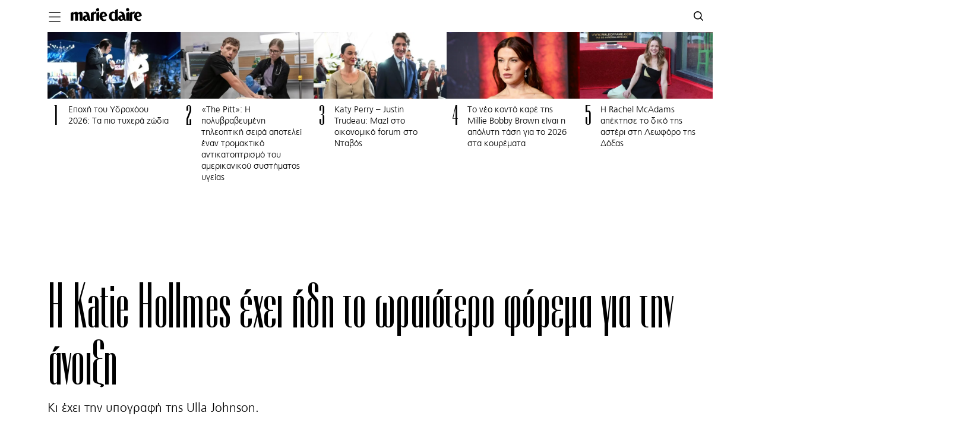

--- FILE ---
content_type: text/html; charset=UTF-8
request_url: https://www.marieclaire.gr/fashion/h-katie-hollmes-echi-idi-to-oreotero-forema-gia-tin-anixi/
body_size: 43366
content:
<!DOCTYPE html>
<html prefix="og: http://ogp.me/ns#" lang="el" class="no-tablet no-mobile fonts-loaded">
<head>
<!-- Global site tag (gtag.js) - Google Analytics -->
<script async src="https://www.googletagmanager.com/gtag/js?id=G-3G86HTGFRG"></script>
<script>
  window.dataLayer = window.dataLayer || [];
  function gtag(){dataLayer.push(arguments);}
  gtag('js', new Date());
  gtag('config', 'G-3G86HTGFRG');
</script>
<script src="https://cdn.mediaownerscloud.com/sites/marieclairegr-uipm3/tags/pamoc_loader"></script>
<!--
<script async src="https://www.googletagmanager.com/gtag/js?id=UA-100939592-1"></script>
<script>
  window.dataLayer = window.dataLayer || [];
  function gtag(){dataLayer.push(arguments);}
  gtag('js', new Date());

  gtag('config', 'UA-100939592-1');
</script>-->

<meta http-equiv="Content-Type" content="text/html; charset=UTF-8">
<meta name="viewport" content="width=device-width, initial-scale=1.0, minimum-scale=1, shrink-to-fit=no">
<link rel="apple-touch-icon" sizes="57x57" href="/apple-icon-57x57.png">
<link rel="apple-touch-icon" sizes="60x60" href="/apple-icon-60x60.png">
<link rel="apple-touch-icon" sizes="72x72" href="/apple-icon-72x72.png">
<link rel="apple-touch-icon" sizes="76x76" href="/apple-icon-76x76.png">
<link rel="apple-touch-icon" sizes="114x114" href="/apple-icon-114x114.png">
<link rel="apple-touch-icon" sizes="120x120" href="/apple-icon-120x120.png">
<link rel="apple-touch-icon" sizes="144x144" href="/apple-icon-144x144.png">
<link rel="apple-touch-icon" sizes="152x152" href="/apple-icon-152x152.png">
<link rel="apple-touch-icon" sizes="180x180" href="/apple-icon-180x180.png">
<link rel="icon" type="image/png" sizes="192x192"  href="/android-icon-192x192.png">
<link rel="icon" type="image/png" sizes="32x32" href="/favicon-32x32.png">
<link rel="icon" type="image/png" sizes="96x96" href="/favicon-96x96.png">
<link rel="icon" type="image/png" sizes="16x16" href="/favicon-16x16.png">
<link rel="manifest" href="/manifest.json">
<meta name="msapplication-TileColor" content="#ffffff">
<meta name="msapplication-TileImage" content="/ms-icon-144x144.png">
<meta name="theme-color" content="#ffffff">
<title>H Katie Hollmes έχει ήδη το ωραιότερο φόρεμα για την άνοιξη | Marie Claire | Ό,τι έχει σημασία για τις γυναίκες</title>
<!--<meta http-equiv="refresh" content="180">-->
  <meta name="taboola" content="https://www.marieclaire.gr/wp-content/uploads/2021/03/210312173329_SPL5215386_004-e1615563261426-300x192.jpg"/>
<meta name="news_keywords" content="KATIE HOLMES,ΦΟΡΕΜΑ,Fashion,News" />
 

<!--<script id="Cookiebot" src="https://consent.cookiebot.com/uc.js" data-cbid="847efee9-32a7-4513-8ae4-a21e7517fe93" type="text/javascript"></script>-->
<script type="text/javascript">
function CookiebotCallback_OnAccept() {                                 
  if (Cookiebot.changed)
  {
     document.location.reload();
  }
}
</script>
<meta name='robots' content='index, follow, max-image-preview:large, max-snippet:-1, max-video-preview:-1' />

	<!-- This site is optimized with the Yoast SEO plugin v19.9 - https://yoast.com/wordpress/plugins/seo/ -->
	<meta name="description" content="Κι έχει την υπογραφή της Ulla Johnson." />
	<link rel="canonical" href="https://www.marieclaire.gr/fashion/h-katie-hollmes-echi-idi-to-oreotero-forema-gia-tin-anixi/" />
	<meta property="og:locale" content="el_GR" />
	<meta property="og:type" content="article" />
	<meta property="og:title" content="H Katie Hollmes έχει ήδη το ωραιότερο φόρεμα για την άνοιξη - Marie Claire" />
	<meta property="og:description" content="Κι έχει την υπογραφή της Ulla Johnson." />
	<meta property="og:url" content="https://www.marieclaire.gr/fashion/h-katie-hollmes-echi-idi-to-oreotero-forema-gia-tin-anixi/" />
	<meta property="og:site_name" content="Marie Claire | Ό,τι έχει σημασία για τις γυναίκες" />
	<meta property="article:published_time" content="2021-03-12T15:37:29+00:00" />
	<meta property="og:image" content="https://www.marieclaire.gr/wp-content/uploads/2021/03/210312173329_SPL5215386_004-e1615563261426-600x314.jpg" />
	<meta property="og:image:width" content="600" />
	<meta property="og:image:height" content="314" />
	<meta property="og:image:type" content="image/jpeg" />
	<meta name="author" content="mcteam" />
	<meta name="twitter:card" content="summary_large_image" />
	<meta name="twitter:label1" content="Written by" />
	<meta name="twitter:data1" content="mcteam" />
	<script type="application/ld+json" class="yoast-schema-graph">{"@context":"https://schema.org","@graph":[{"@type":"Article","@id":"https://www.marieclaire.gr/fashion/h-katie-hollmes-echi-idi-to-oreotero-forema-gia-tin-anixi/#article","isPartOf":{"@id":"https://www.marieclaire.gr/fashion/h-katie-hollmes-echi-idi-to-oreotero-forema-gia-tin-anixi/"},"author":{"name":"mcteam","@id":"https://www.marieclaire.gr/#/schema/person/c49d2cfc72ced1240d9dc77fdd49dd55"},"headline":"H Katie Hollmes έχει ήδη το ωραιότερο φόρεμα για την άνοιξη","datePublished":"2021-03-12T15:37:29+00:00","dateModified":"2021-03-12T15:37:29+00:00","mainEntityOfPage":{"@id":"https://www.marieclaire.gr/fashion/h-katie-hollmes-echi-idi-to-oreotero-forema-gia-tin-anixi/"},"wordCount":26,"publisher":{"@id":"https://www.marieclaire.gr/#organization"},"image":{"@id":"https://www.marieclaire.gr/fashion/h-katie-hollmes-echi-idi-to-oreotero-forema-gia-tin-anixi/#primaryimage"},"thumbnailUrl":"https://www.marieclaire.gr/wp-content/uploads/2021/03/210312173329_SPL5215386_004-e1615563261426.jpg","keywords":["KATIE HOLMES","ΦΟΡΕΜΑ"],"articleSection":["Fashion","News"],"inLanguage":"en-US"},{"@type":"WebPage","@id":"https://www.marieclaire.gr/fashion/h-katie-hollmes-echi-idi-to-oreotero-forema-gia-tin-anixi/","url":"https://www.marieclaire.gr/fashion/h-katie-hollmes-echi-idi-to-oreotero-forema-gia-tin-anixi/","name":"H Katie Hollmes έχει ήδη το ωραιότερο φόρεμα για την άνοιξη - Marie Claire","isPartOf":{"@id":"https://www.marieclaire.gr/#website"},"primaryImageOfPage":{"@id":"https://www.marieclaire.gr/fashion/h-katie-hollmes-echi-idi-to-oreotero-forema-gia-tin-anixi/#primaryimage"},"image":{"@id":"https://www.marieclaire.gr/fashion/h-katie-hollmes-echi-idi-to-oreotero-forema-gia-tin-anixi/#primaryimage"},"thumbnailUrl":"https://www.marieclaire.gr/wp-content/uploads/2021/03/210312173329_SPL5215386_004-e1615563261426.jpg","datePublished":"2021-03-12T15:37:29+00:00","dateModified":"2021-03-12T15:37:29+00:00","description":"Κι έχει την υπογραφή της Ulla Johnson.","breadcrumb":{"@id":"https://www.marieclaire.gr/fashion/h-katie-hollmes-echi-idi-to-oreotero-forema-gia-tin-anixi/#breadcrumb"},"inLanguage":"en-US","potentialAction":[{"@type":"ReadAction","target":["https://www.marieclaire.gr/fashion/h-katie-hollmes-echi-idi-to-oreotero-forema-gia-tin-anixi/"]}]},{"@type":"ImageObject","inLanguage":"en-US","@id":"https://www.marieclaire.gr/fashion/h-katie-hollmes-echi-idi-to-oreotero-forema-gia-tin-anixi/#primaryimage","url":"https://www.marieclaire.gr/wp-content/uploads/2021/03/210312173329_SPL5215386_004-e1615563261426.jpg","contentUrl":"https://www.marieclaire.gr/wp-content/uploads/2021/03/210312173329_SPL5215386_004-e1615563261426.jpg","width":1196,"height":765,"caption":"Splash News"},{"@type":"BreadcrumbList","@id":"https://www.marieclaire.gr/fashion/h-katie-hollmes-echi-idi-to-oreotero-forema-gia-tin-anixi/#breadcrumb","itemListElement":[{"@type":"ListItem","position":1,"name":"Home","item":"https://www.marieclaire.gr/"},{"@type":"ListItem","position":2,"name":"H Katie Hollmes έχει ήδη το ωραιότερο φόρεμα για την άνοιξη"}]},{"@type":"WebSite","@id":"https://www.marieclaire.gr/#website","url":"https://www.marieclaire.gr/","name":"Marie Claire | Ό,τι έχει σημασία για τις γυναίκες","description":"Η ελληνική έκδοση του Marie Claire στο internet","publisher":{"@id":"https://www.marieclaire.gr/#organization"},"potentialAction":[{"@type":"SearchAction","target":{"@type":"EntryPoint","urlTemplate":"https://www.marieclaire.gr/?s={search_term_string}"},"query-input":"required name=search_term_string"}],"inLanguage":"en-US"},{"@type":"Organization","@id":"https://www.marieclaire.gr/#organization","name":"Marie Claire","url":"https://www.marieclaire.gr/","logo":{"@type":"ImageObject","inLanguage":"en-US","@id":"https://www.marieclaire.gr/#/schema/logo/image/","url":"https://www.marieclaire.gr/wp-content/uploads/2020/07/200702120653_Marie_Claire_logo_wordmark_text-scaled.jpg","contentUrl":"https://www.marieclaire.gr/wp-content/uploads/2020/07/200702120653_Marie_Claire_logo_wordmark_text-scaled.jpg","width":2560,"height":428,"caption":"Marie Claire"},"image":{"@id":"https://www.marieclaire.gr/#/schema/logo/image/"}},{"@type":"Person","@id":"https://www.marieclaire.gr/#/schema/person/c49d2cfc72ced1240d9dc77fdd49dd55","name":"mcteam","image":{"@type":"ImageObject","inLanguage":"en-US","@id":"https://www.marieclaire.gr/#/schema/person/image/","url":"https://www.marieclaire.gr/wp-content/uploads/2017/05/mc-150x150.jpg","contentUrl":"https://www.marieclaire.gr/wp-content/uploads/2017/05/mc-150x150.jpg","caption":"mcteam"},"url":"https://www.marieclaire.gr/author/mcteam/"}]}</script>
	<!-- / Yoast SEO plugin. -->


<link rel='dns-prefetch' href='//s.w.org' />
<link rel='stylesheet' id='fonts-css'  href='https://www.marieclaire.gr/wp-content/themes/mc-cloudevo/css/fonts.css?ver=200619-105104' type='text/css' media='all' />
<link rel='stylesheet' id='archive-css'  href='https://www.marieclaire.gr/wp-content/themes/mc-cloudevo/css/archive.css?ver=200623-130833' type='text/css' media='all' />
<link rel='stylesheet' id='single-css'  href='https://www.marieclaire.gr/wp-content/themes/mc-cloudevo/css/single.css?ver=221230-114606' type='text/css' media='all' />
<style id='global-styles-inline-css' type='text/css'>
body{--wp--preset--color--black: #000000;--wp--preset--color--cyan-bluish-gray: #abb8c3;--wp--preset--color--white: #ffffff;--wp--preset--color--pale-pink: #f78da7;--wp--preset--color--vivid-red: #cf2e2e;--wp--preset--color--luminous-vivid-orange: #ff6900;--wp--preset--color--luminous-vivid-amber: #fcb900;--wp--preset--color--light-green-cyan: #7bdcb5;--wp--preset--color--vivid-green-cyan: #00d084;--wp--preset--color--pale-cyan-blue: #8ed1fc;--wp--preset--color--vivid-cyan-blue: #0693e3;--wp--preset--color--vivid-purple: #9b51e0;--wp--preset--gradient--vivid-cyan-blue-to-vivid-purple: linear-gradient(135deg,rgba(6,147,227,1) 0%,rgb(155,81,224) 100%);--wp--preset--gradient--light-green-cyan-to-vivid-green-cyan: linear-gradient(135deg,rgb(122,220,180) 0%,rgb(0,208,130) 100%);--wp--preset--gradient--luminous-vivid-amber-to-luminous-vivid-orange: linear-gradient(135deg,rgba(252,185,0,1) 0%,rgba(255,105,0,1) 100%);--wp--preset--gradient--luminous-vivid-orange-to-vivid-red: linear-gradient(135deg,rgba(255,105,0,1) 0%,rgb(207,46,46) 100%);--wp--preset--gradient--very-light-gray-to-cyan-bluish-gray: linear-gradient(135deg,rgb(238,238,238) 0%,rgb(169,184,195) 100%);--wp--preset--gradient--cool-to-warm-spectrum: linear-gradient(135deg,rgb(74,234,220) 0%,rgb(151,120,209) 20%,rgb(207,42,186) 40%,rgb(238,44,130) 60%,rgb(251,105,98) 80%,rgb(254,248,76) 100%);--wp--preset--gradient--blush-light-purple: linear-gradient(135deg,rgb(255,206,236) 0%,rgb(152,150,240) 100%);--wp--preset--gradient--blush-bordeaux: linear-gradient(135deg,rgb(254,205,165) 0%,rgb(254,45,45) 50%,rgb(107,0,62) 100%);--wp--preset--gradient--luminous-dusk: linear-gradient(135deg,rgb(255,203,112) 0%,rgb(199,81,192) 50%,rgb(65,88,208) 100%);--wp--preset--gradient--pale-ocean: linear-gradient(135deg,rgb(255,245,203) 0%,rgb(182,227,212) 50%,rgb(51,167,181) 100%);--wp--preset--gradient--electric-grass: linear-gradient(135deg,rgb(202,248,128) 0%,rgb(113,206,126) 100%);--wp--preset--gradient--midnight: linear-gradient(135deg,rgb(2,3,129) 0%,rgb(40,116,252) 100%);--wp--preset--duotone--dark-grayscale: url('#wp-duotone-dark-grayscale');--wp--preset--duotone--grayscale: url('#wp-duotone-grayscale');--wp--preset--duotone--purple-yellow: url('#wp-duotone-purple-yellow');--wp--preset--duotone--blue-red: url('#wp-duotone-blue-red');--wp--preset--duotone--midnight: url('#wp-duotone-midnight');--wp--preset--duotone--magenta-yellow: url('#wp-duotone-magenta-yellow');--wp--preset--duotone--purple-green: url('#wp-duotone-purple-green');--wp--preset--duotone--blue-orange: url('#wp-duotone-blue-orange');--wp--preset--font-size--small: 13px;--wp--preset--font-size--medium: 20px;--wp--preset--font-size--large: 36px;--wp--preset--font-size--x-large: 42px;}.has-black-color{color: var(--wp--preset--color--black) !important;}.has-cyan-bluish-gray-color{color: var(--wp--preset--color--cyan-bluish-gray) !important;}.has-white-color{color: var(--wp--preset--color--white) !important;}.has-pale-pink-color{color: var(--wp--preset--color--pale-pink) !important;}.has-vivid-red-color{color: var(--wp--preset--color--vivid-red) !important;}.has-luminous-vivid-orange-color{color: var(--wp--preset--color--luminous-vivid-orange) !important;}.has-luminous-vivid-amber-color{color: var(--wp--preset--color--luminous-vivid-amber) !important;}.has-light-green-cyan-color{color: var(--wp--preset--color--light-green-cyan) !important;}.has-vivid-green-cyan-color{color: var(--wp--preset--color--vivid-green-cyan) !important;}.has-pale-cyan-blue-color{color: var(--wp--preset--color--pale-cyan-blue) !important;}.has-vivid-cyan-blue-color{color: var(--wp--preset--color--vivid-cyan-blue) !important;}.has-vivid-purple-color{color: var(--wp--preset--color--vivid-purple) !important;}.has-black-background-color{background-color: var(--wp--preset--color--black) !important;}.has-cyan-bluish-gray-background-color{background-color: var(--wp--preset--color--cyan-bluish-gray) !important;}.has-white-background-color{background-color: var(--wp--preset--color--white) !important;}.has-pale-pink-background-color{background-color: var(--wp--preset--color--pale-pink) !important;}.has-vivid-red-background-color{background-color: var(--wp--preset--color--vivid-red) !important;}.has-luminous-vivid-orange-background-color{background-color: var(--wp--preset--color--luminous-vivid-orange) !important;}.has-luminous-vivid-amber-background-color{background-color: var(--wp--preset--color--luminous-vivid-amber) !important;}.has-light-green-cyan-background-color{background-color: var(--wp--preset--color--light-green-cyan) !important;}.has-vivid-green-cyan-background-color{background-color: var(--wp--preset--color--vivid-green-cyan) !important;}.has-pale-cyan-blue-background-color{background-color: var(--wp--preset--color--pale-cyan-blue) !important;}.has-vivid-cyan-blue-background-color{background-color: var(--wp--preset--color--vivid-cyan-blue) !important;}.has-vivid-purple-background-color{background-color: var(--wp--preset--color--vivid-purple) !important;}.has-black-border-color{border-color: var(--wp--preset--color--black) !important;}.has-cyan-bluish-gray-border-color{border-color: var(--wp--preset--color--cyan-bluish-gray) !important;}.has-white-border-color{border-color: var(--wp--preset--color--white) !important;}.has-pale-pink-border-color{border-color: var(--wp--preset--color--pale-pink) !important;}.has-vivid-red-border-color{border-color: var(--wp--preset--color--vivid-red) !important;}.has-luminous-vivid-orange-border-color{border-color: var(--wp--preset--color--luminous-vivid-orange) !important;}.has-luminous-vivid-amber-border-color{border-color: var(--wp--preset--color--luminous-vivid-amber) !important;}.has-light-green-cyan-border-color{border-color: var(--wp--preset--color--light-green-cyan) !important;}.has-vivid-green-cyan-border-color{border-color: var(--wp--preset--color--vivid-green-cyan) !important;}.has-pale-cyan-blue-border-color{border-color: var(--wp--preset--color--pale-cyan-blue) !important;}.has-vivid-cyan-blue-border-color{border-color: var(--wp--preset--color--vivid-cyan-blue) !important;}.has-vivid-purple-border-color{border-color: var(--wp--preset--color--vivid-purple) !important;}.has-vivid-cyan-blue-to-vivid-purple-gradient-background{background: var(--wp--preset--gradient--vivid-cyan-blue-to-vivid-purple) !important;}.has-light-green-cyan-to-vivid-green-cyan-gradient-background{background: var(--wp--preset--gradient--light-green-cyan-to-vivid-green-cyan) !important;}.has-luminous-vivid-amber-to-luminous-vivid-orange-gradient-background{background: var(--wp--preset--gradient--luminous-vivid-amber-to-luminous-vivid-orange) !important;}.has-luminous-vivid-orange-to-vivid-red-gradient-background{background: var(--wp--preset--gradient--luminous-vivid-orange-to-vivid-red) !important;}.has-very-light-gray-to-cyan-bluish-gray-gradient-background{background: var(--wp--preset--gradient--very-light-gray-to-cyan-bluish-gray) !important;}.has-cool-to-warm-spectrum-gradient-background{background: var(--wp--preset--gradient--cool-to-warm-spectrum) !important;}.has-blush-light-purple-gradient-background{background: var(--wp--preset--gradient--blush-light-purple) !important;}.has-blush-bordeaux-gradient-background{background: var(--wp--preset--gradient--blush-bordeaux) !important;}.has-luminous-dusk-gradient-background{background: var(--wp--preset--gradient--luminous-dusk) !important;}.has-pale-ocean-gradient-background{background: var(--wp--preset--gradient--pale-ocean) !important;}.has-electric-grass-gradient-background{background: var(--wp--preset--gradient--electric-grass) !important;}.has-midnight-gradient-background{background: var(--wp--preset--gradient--midnight) !important;}.has-small-font-size{font-size: var(--wp--preset--font-size--small) !important;}.has-medium-font-size{font-size: var(--wp--preset--font-size--medium) !important;}.has-large-font-size{font-size: var(--wp--preset--font-size--large) !important;}.has-x-large-font-size{font-size: var(--wp--preset--font-size--x-large) !important;}
</style>
<link rel='stylesheet' id='ppress-frontend-css'  href='https://www.marieclaire.gr/wp-content/plugins/wp-user-avatar/assets/css/frontend.min.css?ver=4.3.0' type='text/css' media='all' />
<link rel='stylesheet' id='ppress-flatpickr-css'  href='https://www.marieclaire.gr/wp-content/plugins/wp-user-avatar/assets/flatpickr/flatpickr.min.css?ver=4.3.0' type='text/css' media='all' />
<link rel='stylesheet' id='ppress-select2-css'  href='https://www.marieclaire.gr/wp-content/plugins/wp-user-avatar/assets/select2/select2.min.css?ver=6.0.11' type='text/css' media='all' />
<script type='text/javascript' src='https://www.marieclaire.gr/wp-includes/js/jquery/jquery.min.js?ver=3.6.0' id='jquery-core-js'></script>
<script type='text/javascript' src='https://www.marieclaire.gr/wp-includes/js/jquery/jquery-migrate.min.js?ver=3.3.2' id='jquery-migrate-js'></script>
<script type='text/javascript' src='https://www.marieclaire.gr/wp-content/plugins/wp-user-avatar/assets/flatpickr/flatpickr.min.js?ver=4.3.0' id='ppress-flatpickr-js'></script>
<script type='text/javascript' src='https://www.marieclaire.gr/wp-content/plugins/wp-user-avatar/assets/select2/select2.min.js?ver=4.3.0' id='ppress-select2-js'></script>
<link rel="https://api.w.org/" href="https://www.marieclaire.gr/wp-json/" /><link rel="alternate" type="application/json" href="https://www.marieclaire.gr/wp-json/wp/v2/posts/207630" /><link rel="EditURI" type="application/rsd+xml" title="RSD" href="https://www.marieclaire.gr/xmlrpc.php?rsd" />
<link rel="wlwmanifest" type="application/wlwmanifest+xml" href="https://www.marieclaire.gr/wp-includes/wlwmanifest.xml" /> 
<link rel='shortlink' href='https://www.marieclaire.gr/?p=207630' />
<link rel="alternate" type="application/json+oembed" href="https://www.marieclaire.gr/wp-json/oembed/1.0/embed?url=https%3A%2F%2Fwww.marieclaire.gr%2Ffashion%2Fh-katie-hollmes-echi-idi-to-oreotero-forema-gia-tin-anixi%2F" />
<link rel="alternate" type="text/xml+oembed" href="https://www.marieclaire.gr/wp-json/oembed/1.0/embed?url=https%3A%2F%2Fwww.marieclaire.gr%2Ffashion%2Fh-katie-hollmes-echi-idi-to-oreotero-forema-gia-tin-anixi%2F&#038;format=xml" />
<style type="text/css">
			.wpsdc-drop-cap {
				float : left;				
				padding : 0.25em 0.05em 0.25em 0;				
				font-size : 4.7em;
				line-height : 0.3em;color : #000000;}
		</style><script type="text/javascript">
           var ajaxurl = "https://www.marieclaire.gr/wp-admin/admin-ajax.php";
         </script><!-- There is no amphtml version available for this URL. -->   <style>
    .aspect-ratio-box {
  height: 0;
  padding-top: 100%;
  position: relative;
  width: 100%;
     overflow: visible;
  /*z-index: 0;*/
}

.aspect-ratio-box .image {
  position: absolute;
  top: 0;
  left: 0;
  bottom: 0;
  right: 0;
  z-index: 0;
}
.aspect-ratio-box .image img {
  max-width: 100%;
  object-fit: cover;
  max-height: 100%;
  object-position: center;
  width: 100%;
  height: 100%;
}
.absolute-link{
    position: absolute;
    top: 0;
    right: 0;
    left: 0;
    bottom: 0;
    z-index: 2;
}

   </style>
   

<!--<script data-ws="23971" data-h="phaistos-ssp.adman.gr" data-s="0x0"  src="https://static.adman.gr/adman.js"></script>-->
<meta property="fb:pages" content="1562561037325875" />
<script data-cookieconsent="ignore">
    

    window.dataLayer = window.dataLayer || [];

    function gtag() {

        dataLayer.push(arguments);

    }

    gtag("consent", "default", {

        ad_storage: "denied",

        analytics_storage: "denied",

        wait_for_update: 500,



    });

    gtag("set", "ads_data_redaction", true);

</script>
<!-- Global site tag (gtag.js) - Google Analytics -->
<!--<script async src="https://www.googletagmanager.com/gtag/js?id=G-3741V3NGP5"></script>
<script>
  window.dataLayer = window.dataLayer || [];
  function gtag(){dataLayer.push(arguments);}
  gtag('js', new Date());

  gtag('config', 'G-3741V3NGP5');
  /*gtag('config', 'UA-187041607-1');*/
</script>-->
<!-- Google Tag Manager -->
<script>(function(w,d,s,l,i){w[l]=w[l]||[];w[l].push({'gtm.start':
new Date().getTime(),event:'gtm.js'});var f=d.getElementsByTagName(s)[0],
j=d.createElement(s),dl=l!='dataLayer'?'&l='+l:'';j.async=true;j.src=
'https://www.googletagmanager.com/gtm.js?id='+i+dl;f.parentNode.insertBefore(j,f);
})(window,document,'script','dataLayer','GTM-PDJHTST');</script>
<!-- End Google Tag Manager -->

<!-- Global site tag (gtag.js) - Google Analytics -->
<!-- <script async src="https://www.googletagmanager.com/gtag/js?id=UA-100939592-1"></script> -->
<!-- Google Tag Manager -->
<!-- <script>(function(w,d,s,l,i){w[l]=w[l]||[];w[l].push({'gtm.start':
new Date().getTime(),event:'gtm.js'});var f=d.getElementsByTagName(s)[0],
j=d.createElement(s),dl=l!='dataLayer'?'&l='+l:'';j.async=true;j.src=
'https://www.googletagmanager.com/gtm.js?id='+i+dl;f.parentNode.insertBefore(j,f);
})(window,document,'script','dataLayer','GTM-PDJHTST');</script> -->
<!-- End Google Tag Manager -->
<!-- <script> 
  window.dataLayer = window.dataLayer || [];
  function gtag(){dataLayer.push(arguments);}
  gtag('js', new Date());

  gtag('config', 'UA-100939592-1');
</script> -->
<script>
var type = "post";
var id = "207630";
var Category = "fashion";
var Rootcategory= "fashion";
</script>
<script type="text/javascript">
    function loadChartbeat() {
        var e = document.createElement('script');
        var n = document.getElementsByTagName('script')[0];
        e.type = 'text/javascript';
        e.async = true;
        e.src = '//static.chartbeat.com/js/chartbeat.js';;
        n.parentNode.insertBefore(e, n);
    }
    loadChartbeat();
</script>

<script async id="ebx" src="//applets.ebxcdn.com/ebx.js"></script>

                              <script>!function(a){var e="https://s.go-mpulse.net/boomerang/",t="addEventListener";if("False"=="True")a.BOOMR_config=a.BOOMR_config||{},a.BOOMR_config.PageParams=a.BOOMR_config.PageParams||{},a.BOOMR_config.PageParams.pci=!0,e="https://s2.go-mpulse.net/boomerang/";if(window.BOOMR_API_key="35SMW-Y5MY8-44LW6-XG3EU-4JQ2J",function(){function n(e){a.BOOMR_onload=e&&e.timeStamp||(new Date).getTime()}if(!a.BOOMR||!a.BOOMR.version&&!a.BOOMR.snippetExecuted){a.BOOMR=a.BOOMR||{},a.BOOMR.snippetExecuted=!0;var i,_,o,r=document.createElement("iframe");if(a[t])a[t]("load",n,!1);else if(a.attachEvent)a.attachEvent("onload",n);r.src="javascript:void(0)",r.title="",r.role="presentation",(r.frameElement||r).style.cssText="width:0;height:0;border:0;display:none;",o=document.getElementsByTagName("script")[0],o.parentNode.insertBefore(r,o);try{_=r.contentWindow.document}catch(O){i=document.domain,r.src="javascript:var d=document.open();d.domain='"+i+"';void(0);",_=r.contentWindow.document}_.open()._l=function(){var a=this.createElement("script");if(i)this.domain=i;a.id="boomr-if-as",a.src=e+"35SMW-Y5MY8-44LW6-XG3EU-4JQ2J",BOOMR_lstart=(new Date).getTime(),this.body.appendChild(a)},_.write("<bo"+'dy onload="document._l();">'),_.close()}}(),"".length>0)if(a&&"performance"in a&&a.performance&&"function"==typeof a.performance.setResourceTimingBufferSize)a.performance.setResourceTimingBufferSize();!function(){if(BOOMR=a.BOOMR||{},BOOMR.plugins=BOOMR.plugins||{},!BOOMR.plugins.AK){var e=""=="true"?1:0,t="",n="cj3hvdax24hzm2lqwhnq-f-d8aa3bcc3-clientnsv4-s.akamaihd.net",i="false"=="true"?2:1,_={"ak.v":"39","ak.cp":"1143485","ak.ai":parseInt("680995",10),"ak.ol":"0","ak.cr":9,"ak.ipv":4,"ak.proto":"h2","ak.rid":"61d4dcd","ak.r":48529,"ak.a2":e,"ak.m":"","ak.n":"ff","ak.bpcip":"18.118.122.0","ak.cport":37604,"ak.gh":"23.56.1.150","ak.quicv":"","ak.tlsv":"tls1.3","ak.0rtt":"","ak.0rtt.ed":"","ak.csrc":"-","ak.acc":"","ak.t":"1768993243","ak.ak":"hOBiQwZUYzCg5VSAfCLimQ==N+qz3dlpMviyI2AqSxKKQ0Hp8GXprf8r2UAqEInZUGmXLPN6cadSZ67keLWspyXeW/fqo4fYu3mYvGS4NuLOaiqI0Xk+h144SoCaDS9Vy87nHQj8NVGpssKq3fGvzuVC3MAhZkCJxbGFJZI7LEVIl8clYNCe02mQrVIduB6/pStqshRDBgw26KbJIboLoSkeKOkutC6jGYsUKqcMf5p2NfnNysoyaOzGo8SXrMFiZn3hF/8DMm++8+AcOCEWKDBGMEWYeClj7F4s0u31G6ocuPDJrrr3bms2kxqL4tlBA9cIepcNyAusy6R/hRZ56K2tWezcKsd4pihxRhlKuK/UXTlwXFPnQJGlc/Vk3sJH8DabQhZtzw6yEPX4evCzHdQrcUFj3CtvM06uXYA3FDgvFh7w2pKdz7ZfTzArjvtQ468=","ak.pv":"5","ak.dpoabenc":"","ak.tf":i};if(""!==t)_["ak.ruds"]=t;var o={i:!1,av:function(e){var t="http.initiator";if(e&&(!e[t]||"spa_hard"===e[t]))_["ak.feo"]=void 0!==a.aFeoApplied?1:0,BOOMR.addVar(_)},rv:function(){var a=["ak.bpcip","ak.cport","ak.cr","ak.csrc","ak.gh","ak.ipv","ak.m","ak.n","ak.ol","ak.proto","ak.quicv","ak.tlsv","ak.0rtt","ak.0rtt.ed","ak.r","ak.acc","ak.t","ak.tf"];BOOMR.removeVar(a)}};BOOMR.plugins.AK={akVars:_,akDNSPreFetchDomain:n,init:function(){if(!o.i){var a=BOOMR.subscribe;a("before_beacon",o.av,null,null),a("onbeacon",o.rv,null,null),o.i=!0}return this},is_complete:function(){return!0}}}}()}(window);</script></head>
   <body class="single-item">
    
      <!-- Google Tag Manager (noscript) -->
      <noscript><iframe src="https://www.googletagmanager.com/ns.html?id=GTM-PDJHTST"
        height="0" width="0" style="display:none;visibility:hidden"></iframe></noscript>
        <!-- End Google Tag Manager (noscript) -->
        <style data-emotion-css="sxfy5q">
            html {
                line-height: 1.15;
                -webkit-text-size-adjust: 100%;
            }
            body {
                margin: 0;
            }
            main {
                display: block;
            }
            h1 {
                font-size: 2em;
                margin: 0.67em 0;
            }
            hr {
                box-sizing: content-box;
                height: 0;
                overflow: visible;
            }
            pre {
                font-family: monospace, monospace;
                font-size: 1em;
            }
            a {
                background-color: transparent;
            }
            abbr[title] {
                border-bottom: none;
                -webkit-text-decoration: underline;
                text-decoration: underline;
                -webkit-text-decoration: underline dotted;
                text-decoration: underline dotted;
            }
            b,
            strong {
                font-weight: bolder;
            }
            code,
            kbd,
            samp {
                font-family: monospace, monospace;
                font-size: 1em;
            }
            small {
                font-size: 80%;
            }
            sub,
            sup {
                font-size: 75%;
                line-height: 0;
                position: relative;
                vertical-align: baseline;
            }
            sub {
                bottom: -0.25em;
            }
            sup {
                top: -0.5em;
            }
            img {
                border-style: none;
            }
            button,
            input,
            optgroup,
            select,
            textarea {
                font-family: inherit;
                font-size: 100%;
                line-height: 1.15;
                margin: 0;
            }
            button,
            input {
                overflow: visible;
            }
            button,
            select {
                text-transform: none;
            }
            button,
            [type="button"],
            [type="reset"],
            [type="submit"] {
                -webkit-appearance: button;
            }
            button::-moz-focus-inner,
            [type="button"]::-moz-focus-inner,
            [type="reset"]::-moz-focus-inner,
            [type="submit"]::-moz-focus-inner {
                border-style: none;
                padding: 0;
            }
            button:-moz-focusring,
            [type="button"]:-moz-focusring,
            [type="reset"]:-moz-focusring,
            [type="submit"]:-moz-focusring {
                outline: 1px dotted ButtonText;
            }
            fieldset {
                padding: 0.35em 0.75em 0.625em;
            }
            legend {
                box-sizing: border-box;
                color: inherit;
                display: table;
                max-width: 100%;
                padding: 0;
                white-space: normal;
            }
            progress {
                vertical-align: baseline;
            }
            textarea {
                overflow: auto;
            }
            [type="checkbox"],
            [type="radio"] {
                box-sizing: border-box;
                padding: 0;
            }
            [type="number"]::-webkit-inner-spin-button,
            [type="number"]::-webkit-outer-spin-button {
                height: auto;
            }
            [type="search"] {
                -webkit-appearance: textfield;
                outline-offset: -2px;
            }
            [type="search"]::-webkit-search-decoration {
                -webkit-appearance: none;
            }
            ::-webkit-file-upload-button {
                -webkit-appearance: button;
                font: inherit;
            }
            details {
                display: block;
            }
            summary {
                display: list-item;
            }
            template {
                display: none;
            }
            [hidden] {
                display: none;
            }
            * {
                box-sizing: border-box;
            }
            html {
                font-family: sans-serif;
                -ms-text-size-adjust: 100%;
                -webkit-font-smoothing: antialiased;
                -webkit-text-size-adjust: 100%;
            }
            body {
                font-size: 1.1875rem;
                line-height: 1.6;
                overflow-x: hidden;
            }
            a:focus {
                outline: dotted;
            }
            .fade {
                -webkit-transition: opacity 0.3s linear;
                transition: opacity 0.3s linear;
            }
            .fade-out,
            .no-mobile picture img[srcset$="lqip=1"] {
                opacity: 0;
            }
            .lazyloaded {
                opacity: 1;
            }
            @font-face {
                font-family: "Radiant";
                src: url(/_static/fonts/374910_0_0.0ff9725.woff) format("woff");
                font-weight: normal;
                font-style: normal;
                font-display: swap;
            }
            @font-face {
                font-family: "Apercu";
                src: local("Apercu");
                font-display: swap;
            }
            @font-face {
                font-family: "Radiant W01";
                src: local("Radiant");
                font-display: swap;
            }
        </style>
        <div id="__next">
            <style data-emotion-css="1r8bv5t">
                .css-1r8bv5t {
                    -webkit-transform: translateX(-20rem);
                    -ms-transform: translateX(-20rem);
                    transform: translateX(-20rem);
                    width: 20rem;
                    max-width: 20rem;
                    position: fixed;
                    top: 0;
                    height: 100%;
                    /*overflow-y: scroll;*/
                    overflow-x: hidden;
                    z-index: 5999998;
                    -webkit-transition: -webkit-transform 0.2s linear;
                    -webkit-transition: transform 0.2s linear;
                    transition: transform 0.2s linear;
                    background-color: #f9ccd1;
                }
                .css-1r8bv5t > div {
                    min-height: 100%;
                    display: -webkit-box;
                    display: -webkit-flex;
                    display: -ms-flexbox;
                    display: flex;
                    -webkit-flex-direction: column;
                    -ms-flex-direction: column;
                    flex-direction: column;
                }
                .css-1r8bv5t ~ .sidepanel-toggleable {
                    -webkit-transform: translateX(0);
                    -ms-transform: translateX(0);
                    transform: translateX(0);
                    -webkit-transition: -webkit-transform 0.2s linear;
                    -webkit-transition: transform 0.2s linear;
                    transition: transform 0.2s linear;
                }
                .css-1r8bv5t#sidepanel:target {
                    -webkit-transform: translateX(0);
                    -ms-transform: translateX(0);
                    transform: translateX(0);
                }
                .css-1r8bv5t#sidepanel:target ~ .sidepanel-toggleable {
                    -webkit-transform: translateX(20rem);
                    -ms-transform: translateX(20rem);
                    transform: translateX(20rem);
                }
                @media (min-width: 100rem) {
                    .css-1r8bv5t#sidepanel:target ~ .sidepanel-toggleable {
                        -webkit-transform: translateX(7rem);
                        -ms-transform: translateX(7rem);
                        transform: translateX(7rem);
                    }
                }
                .no-tablet.no-mobile .css-1r8bv5t .e1em4u1y0 {
                    -webkit-transition: opacity 0.3s ease-in-out;
                    transition: opacity 0.3s ease-in-out;
                }
                .no-tablet.no-mobile .css-1r8bv5t .e1em4u1y0:hover {
                    opacity: 0.6;
                }
                .css-1r8bv5t .e1em4u1y0 {
                    font-family: "Apercu", Helvetica, Arial, sans-serif;
                    font-size: 1rem;
                    line-height: 1;
                    color: #840f1c;
                    font-size: 0.8125rem;
                    line-height: 1.3;
                    border: 0.0625rem solid #840f1c;
                }
            </style>
            <nav aria-hidden="true" id="sidepanel" class="new-sidepanel-menu css-1r8bv5t e1rnnvrg0">
                <div data-focus-lock-disabled="disabled">
                    <style data-emotion-css="1eutec4">
                        .css-1eutec4 {
                            margin: 0.375rem 0 0;
                            padding: 0 0.9375rem;
                            width: -webkit-min-content;
                            width: -moz-min-content;
                            width: min-content;
                            height: 2.1875rem;
                            display: -webkit-box;
                            display: -webkit-flex;
                            display: -ms-flexbox;
                            display: flex;
                            -webkit-align-items: center;
                            -webkit-box-align: center;
                            -ms-flex-align: center;
                            align-items: center;
                            -webkit-text-decoration: none;
                            text-decoration: none;
                        }
                        .css-1eutec4 svg {
                            fill: #840f1c;
                        }
                    </style>
                    <a href="/search/" class="css-1eutec4 e1rnnvrg10">
                        <style data-emotion-css="1eduiuz">
                            .css-1eduiuz {
                                line-height: 0;
                                -webkit-text-decoration: inherit;
                                text-decoration: inherit;
                                text-transform: none;
                                text-rendering: auto;
                                -webkit-font-smoothing: antialiased;
                                -moz-osx-font-smoothing: grayscale;
                            }
                            .css-1eduiuz img,
                            .css-1eduiuz svg {
                                width: 1rem;
                                height: 1rem;
                            }
                        </style>
                        <span color="" class="css-1eduiuz eunjikw0">
                            <svg viewBox="0 0 500 500" role="img">
                                <title>Search</title>
                                <path
                                    d="M492.5 457.5L380 345c27.5-35 45-82.5 45-132.5C425 95 330 0 212.5 0S0 95 0 212.5 95 425 212.5 425c50 0 95-17.5 132.5-45l112.5 112.5c5 5 12.5 7.5 17.5 7.5s12.5-2.5 17.5-7.5c10-10 10-25 0-35zM50 212.5C50 122.5 122.5 50 212.5 50S375 122.5 375 212.5c0 45-17.5 85-47.5 115s-70 47.5-115 47.5C122.5 375 50 302.5 50 212.5z"
                                ></path>
                            </svg>
                        </span>
                        <style data-emotion-css="8f3v9r">
                            .css-8f3v9r {
                                margin-left: 0.625rem;
                                font-family: "Apercu", Helvetica, Arial, sans-serif;
                                font-size: 1rem;
                                line-height: 1;
                                color: #840f1c;
                                font-size: 0.8125rem;
                                -webkit-letter-spacing: 0.04em;
                                -moz-letter-spacing: 0.04em;
                                -ms-letter-spacing: 0.04em;
                                letter-spacing: 0.04em;
                                text-transform: uppercase;
                            }
                        </style>
                        <span class="css-8f3v9r e1rnnvrg11">Search</span>
                    </a>
                    <style data-emotion-css="1hscvc5">
                        .css-1hscvc5 {
                            position: absolute;
                            right: 1.0625rem;
                            top: 1rem;
                            display: -webkit-box;
                            display: -webkit-flex;
                            display: -ms-flexbox;
                            display: flex;
                            -webkit-align-items: center;
                            -webkit-box-align: center;
                            -ms-flex-align: center;
                            align-items: center;
                            -webkit-text-decoration: none;
                            text-decoration: none;
                        }
                        .css-1hscvc5 svg {
                            fill: #840f1c;
                        }
                    </style>
                    <a href="#" aria-label="Close Sidepanel" class="css-1hscvc5 e1rnnvrg9">
                        <span color="" class="css-1eduiuz eunjikw0">
                            <svg viewBox="0 0 500 500" role="img">
                                <title>Close</title>
                                <path
                                    d="M489.286 439.286c14.285 14.285 14.285 35.714 0 50-7.143 7.143-14.286 10.714-25 10.714-10.715 0-17.857-3.571-25-10.714L250 300 60.714 489.286C53.571 496.429 46.43 500 35.714 500s-17.857-3.571-25-10.714c-14.285-14.286-14.285-35.715 0-50L200 250 10.714 60.714c-14.285-14.285-14.285-35.714 0-50 14.286-14.285 35.715-14.285 50 0L250 200 439.286 10.714c14.285-14.285 35.714-14.285 50 0 14.285 14.286 14.285 35.715 0 50L300 250z"
                                ></path>
                            </svg>
                        </span>
                    </a>
                    <style data-emotion-css="5a0hrq">
                        .css-5a0hrq {
                            margin: 0.5rem 1rem 0.125rem;
                            padding: 0;
                            opacity: 35%;
                            height: 0.0625rem;
                            border: 0;
                            width: auto;
                            min-height: 0.0625rem;
                            background-color: #840f1c;
                        }
                    </style>
                    <hr class="css-5a0hrq e1rnnvrg12" />
                    <style data-emotion-css="vgjtj">
                        .css-vgjtj {
                            position: relative;
                            list-style: none;
                            margin: 0;
                            padding: 0;
                            -webkit-flex: 1 0 auto;
                            -ms-flex: 1 0 auto;
                            flex: 1 0 auto;
                        }
                        .css-vgjtj a {
                            -webkit-text-decoration: none;
                            text-decoration: none;
                        }
                    </style>
                    <ul class="css-vgjtj ea0bb565">
                        <style data-emotion-css="1hv30tc">
                            .css-1hv30tc {
                                outline: none;
                                -webkit-transition: background-color 0.2s linear;
                                transition: background-color 0.2s linear;
                                padding: 0 1rem;
                                cursor: pointer;
                            }
                            .css-1hv30tc.has-submenu {
                                cursor: pointer;
                                position: relative;
                            }
                            .css-1hv30tc.has-submenu:before {
                                position: absolute;
                                right: 1.4rem;
                                top: 1.25rem;
                                border-style: solid;
                                border-width: 0 1px 1px 0;
                                padding: 3px;
                                content: "";
                                -webkit-transition: -webkit-transform 0.25s ease-in-out;
                                -webkit-transition: transform 0.25s ease-in-out;
                                transition: transform 0.25s ease-in-out;
                            }
                            .css-1hv30tc.has-submenu.submenu-open:before {
                                -webkit-transform: rotate(45deg);
                                -ms-transform: rotate(45deg);
                                transform: rotate(45deg);
                            }
                            .css-1hv30tc.has-submenu.submenu-closed:before {
                                -webkit-transform: rotate(-45deg);
                                -ms-transform: rotate(-45deg);
                                transform: rotate(-45deg);
                            }
                            .css-1hv30tc.has-submenu {
                                padding: 0.5rem 1rem;
                                -webkit-transition: padding 0.3s linear, background-color 0.2s linear;
                                transition: padding 0.3s linear, background-color 0.2s linear;
                            }
                            .css-1hv30tc.has-submenu.submenu-open {
                                padding: 0.5rem 1rem 0;
                            }
                            .css-1hv30tc:focus {
                                border: dotted #840f1c;
                            }
                            .no-tablet.no-mobile .css-1hv30tc:hover {
                                background-color: #f49ea8;
                            }
                            .css-1hv30tc.has-submenu:before {
                                color: #840f1c;
                            }
                            .css-1hv30tc.has-submenu.submenu-open {
                                background-color: #f49ea8;
                            }
                        </style>
                        <li  class="nav-item has-children has-submenu submenu-closed css-1hv30tc e1rnnvrg2" role="button" tabindex="0" aria-expanded="false">
                            <style data-emotion-css="cvgz3j">
                                .css-cvgz3j {
                                    display: -webkit-box;
                                    display: -webkit-flex;
                                    display: -ms-flexbox;
                                    display: flex;
                                    -webkit-align-items: center;
                                    -webkit-box-align: center;
                                    -ms-flex-align: center;
                                    align-items: center;
                                    position: relative;
                                    width: 100%;
                                    height: 2.875rem;
                                    -webkit-transition: color 0.2s linear;
                                    transition: color 0.2s linear;
                                    font-family: "PFMarletText", Helvetica, Arial, sans-serif;
                                    font-size: 1rem;
                                    line-height: 1;
                                    color: #840f1c;
                                }
                                .has-submenu .css-cvgz3j {
                                    height: unset;
                                    display: unset;
                                    -webkit-align-items: unset;
                                    -webkit-box-align: unset;
                                    -ms-flex-align: unset;
                                    align-items: unset;
                                    padding: 0.5rem 0;
                                }
                                .no-tablet.no-mobile .css-cvgz3j:hover {
                                    color: #280509;
                                }
                            </style>
                            <a title="Fashion" href="/category/fashion/" class="css-cvgz3j e1rnnvrg3">Fashion</a>
                            <style data-emotion-css="12wrt6e animation-1dfsyit">
                                .css-12wrt6e {
                                    position: relative;
                                    list-style: none;
                                    margin: 0;
                                    padding: 0;
                                    max-height: 0;
                                    -webkit-transition: max-height 0.3s cubic-bezier(0, 1, 0, 1), opacity 0.2s linear 0.15s, margin 0.3s linear;
                                    transition: max-height 0.3s cubic-bezier(0, 1, 0, 1), opacity 0.2s linear 0.15s, margin 0.3s linear;
                                    height: unset;
                                    overflow: hidden;
                                    opacity: 0;
                                    visibility: hidden;
                                    -webkit-animation: 1s animation-1dfsyit;
                                    animation: 1s animation-1dfsyit;
                                    -webkit-animation-fill-mode: forwards;
                                    animation-fill-mode: forwards;
                                    width: calc(100% + 2rem);
                                    margin-left: -1rem;
                                    display: none;
                                    background-color: #f6b5bc;
                                }
                                .css-12wrt6e a {
                                    -webkit-text-decoration: none;
                                    text-decoration: none;
                                }
                                .submenu-open .css-12wrt6e {
                                    max-height: 27rem;
                                    overflow-y: scroll;
                                    height: auto;
                                    opacity: 1;
                                    visibility: visible;
                                }
                                .submenu-closed .css-12wrt6e {
                                    max-height: 0;
                                }
                                .submenu-open .css-12wrt6e {
                                    margin-top: 0.75rem;
                                }
                                @-webkit-keyframes animation-1dfsyit {
                                    99% {
                                        visibility: hidden;
                                        display: none;
                                    }
                                    100% {
                                        visibility: visible;
                                        display: block;
                                    }
                                }
                                @keyframes animation-1dfsyit {
                                    99% {
                                        visibility: hidden;
                                        display: none;
                                    }
                                    100% {
                                        visibility: visible;
                                        display: block;
                                    }
                                }
                            </style>
                            <ul  class="css-12wrt6e e1rnnvrg1">
                                <style data-emotion-css="4fcilx">
                                    .css-4fcilx {
                                        font-size: 90%;
                                        padding: 0 1rem;
                                        height: 2.5rem;
                                        display: -webkit-box;
                                        display: -webkit-flex;
                                        display: -ms-flexbox;
                                        display: flex;
                                        -webkit-align-items: center;
                                        -webkit-box-align: center;
                                        -ms-flex-align: center;
                                        align-items: center;
                                        cursor: pointer;
                                    }
                                    .css-4fcilx:focus-within {
                                        background-color: #f49ea8;
                                        color: #280509;
                                    }
                                    .no-tablet.no-mobile .css-4fcilx {
                                        -webkit-transition: background-color 0.2s linear;
                                        transition: background-color 0.2s linear;
                                    }
                                    .no-tablet.no-mobile .css-4fcilx:hover {
                                        background-color: #f18893;
                                    }
                                    .no-tablet.no-mobile .css-4fcilx:hover a {
                                        opacity: 0.8;
                                    }
                                </style>
                                <li class="nav-item css-4fcilx e1rnnvrg4" data-id="1">
                                    <a title="Trends" href="/category/fashion/trends/" class="css-cvgz3j e1rnnvrg3">Trends</a>
                                </li>
                                <li class="nav-item css-4fcilx e1rnnvrg4" data-id="2">
                                    <a title="Street Style" href="/category/fashion/street-style/" class="css-cvgz3j e1rnnvrg3">Street Style</a>
                                </li>
                                <li class="nav-item css-4fcilx e1rnnvrg4" data-id="3">
                                    <a rel="nofollow" title="Shopping" href="/category/fashion/shopping/" class="css-cvgz3j e1rnnvrg3">Shopping</a>
                                </li>
                                <li class="nav-item css-4fcilx e1rnnvrg4" data-id="4">
                                    <a rel="nofollow" title="Collections" href="/category/fashion/collections/" class="css-cvgz3j e1rnnvrg3">Collections</a>
                                </li>
                                <li class="nav-item css-4fcilx e1rnnvrg4" data-id="5">
                                    <a rel="nofollow" title="News" href="/category/fashion/news/" class="css-cvgz3j e1rnnvrg3">News</a>
                                </li>
                            </ul>
                        </li>
                        <li data-id="2" class="nav-item has-children has-submenu submenu-closed css-1hv30tc e1rnnvrg2" role="button" tabindex="0" aria-expanded="false" >
                            <a title="Fashion" href="/category/beauty/" class="css-cvgz3j e1rnnvrg3">Beauty</a>
                            <ul  class="css-12wrt6e e1rnnvrg1">
                                <li class="nav-item css-4fcilx e1rnnvrg4" data-id="1"><a title="Skincare" href="/category/beauty/skincare/" class="css-cvgz3j e1rnnvrg3">Skincare</a></li>
                                <li class="nav-item css-4fcilx e1rnnvrg4" data-id="2"><a title="Make Up" href="/category/beauty/make-up/" class="css-cvgz3j e1rnnvrg3">Make Up</a></li>
                                <li class="nav-item css-4fcilx e1rnnvrg4" data-id="3"><a title="Hair" href="/category/beauty/hair/" class="css-cvgz3j e1rnnvrg3">Hair</a></li>
                                <li class="nav-item css-4fcilx e1rnnvrg4" data-id="4"><a title="Nails" href="/category/beauty/nails/" class="css-cvgz3j e1rnnvrg3">Nails</a></li>
                                <!--<li class="nav-item css-4fcilx e1rnnvrg4" data-id="5"><a title="Souzana's Secret" href="/category/beauty/editors-choice/" class="css-cvgz3j e1rnnvrg3">Souzana's Secret</a></li>-->
                                <li class="nav-item css-4fcilx e1rnnvrg4" data-id="6"><a title="Perfurme Wardrobe" href="/category/beauty/perfurme-wardrobe/" class="css-cvgz3j e1rnnvrg3">Perfurme Wardrobe</a></li>
                                <!--<li class="nav-item css-4fcilx e1rnnvrg4" data-id="7"><a title="Instant Beauty" href="/category/beauty/instant-beauty/" class="css-cvgz3j e1rnnvrg3">Insta(nt) Beauty</a></li>-->
                            </ul>
                        </li>
                        <li data-id="3" class="nav-item has-children has-submenu submenu-closed css-1hv30tc e1rnnvrg2" role="button" tabindex="0" aria-expanded="false">
                            <a title="Celebrities" href="/category/celebrities/" class="css-cvgz3j e1rnnvrg3">Celebrities</a>
                            <ul id="beauty" class="css-12wrt6e e1rnnvrg1">
                                <li class="nav-item css-4fcilx e1rnnvrg4" data-id="1"><a title="News" href="/category/celebrities/news-celebrities/" class="css-cvgz3j e1rnnvrg3">News</a></li>
                               
                            </ul>
                        </li>
                        <li class="nav-item has-children css-1hv30tc e1rnnvrg2" role="button" tabindex="0" aria-expanded="false" data-id="4">
                            <a title="Νewsroom" href="/category/newsroom/" class="css-cvgz3j e1rnnvrg3">Νewsroom</a>
                        </li>
                        <li class="nav-item css-1hv30tc e1rnnvrg2" data-id="4.5"><a title="Οpinion" href="/category/art-lifestyle/apopsi/" class="css-cvgz3j e1rnnvrg3">Οpinion</a></li>
                        <li data-id="3.5" class="nav-item has-children has-submenu submenu-closed css-1hv30tc e1rnnvrg2" role="button" tabindex="0" aria-expanded="false">
                            <a title="Special Features" href="javascript:void(0)" class="css-cvgz3j e1rnnvrg3">Special Features</a>
                            <ul id="beauty" class="css-12wrt6e e1rnnvrg1">
                                <li class="nav-item css-4fcilx e1rnnvrg4" data-id="1"><a title="News" href="/tag/diethnis-imera-koritsiou/" class="css-cvgz3j e1rnnvrg3">International Day Of The Girl</a></li>
                                <li class="nav-item css-4fcilx e1rnnvrg4" data-id="1"><a title="News" href="/tag/imera-ginekias-epichirimatikotitas/" class="css-cvgz3j e1rnnvrg3">Women's enterpreneur day</a></li>
                                <li class="nav-item css-4fcilx e1rnnvrg4" data-id="1"><a title="News" href="/tag/metoo/" class="css-cvgz3j e1rnnvrg3">#metoo</a></li>
                                <li class="nav-item css-4fcilx e1rnnvrg4" data-id="1"><a title="News" href="/tag/olimpiaki-agones-2024/" class="css-cvgz3j e1rnnvrg3">Paris Olympics 2024</a></li>
                               
                            </ul>
                        </li>
                        <li class="nav-item css-1hv30tc e1rnnvrg2" data-id="5"><a title="Girl Boss + Career" href="/category/girl-boss/" class="css-cvgz3j e1rnnvrg3">Girl Boss + Career</a></li>
                        <li class="nav-item css-1hv30tc e1rnnvrg2" data-id="6"><a title="Love & Sex" href="/category/sex/" class="css-cvgz3j e1rnnvrg3">Love & Sex</a></li>
                        <li class="nav-item css-1hv30tc e1rnnvrg2" data-id="7"><a title="Culture" href="/category/art-lifestyle/" class="css-cvgz3j e1rnnvrg3">Culture</a></li>
                        <li class="nav-item css-1hv30tc e1rnnvrg2" data-id="8"><a title="Body & Mind" href="/category/art-lifestyle/body-mind/" class="css-cvgz3j e1rnnvrg3">Wellness</a></li>                     
                        <li class="nav-item css-1hv30tc e1rnnvrg2" data-id="9"><a title="Interview" href="/category/interview/" class="css-cvgz3j e1rnnvrg3">Interview</a></li>
                        <li class="nav-item css-1hv30tc e1rnnvrg2" data-id="10"><a title="Horoscopes" href="/category/horoscope/" class="css-cvgz3j e1rnnvrg3">Horoscopes</a></li>
                        <li data-id="33" class="nav-item has-children has-submenu submenu-closed css-1hv30tc e1rnnvrg2" role="button" tabindex="0" aria-expanded="false">
                            <a title="Podcast" href="#podcast-marie-claire" class="css-cvgz3j e1rnnvrg3">Podcast</a>
                            <ul id="beauty" class="css-12wrt6e e1rnnvrg1">
                                <li class="nav-item css-4fcilx e1rnnvrg4" data-id="1"><a title="News" href="/tag/podcast-ginekes/" class="css-cvgz3j e1rnnvrg3">Γυναίκες</a></li>
                                <li class="nav-item css-4fcilx e1rnnvrg4" data-id="1"><a title="News" href="/tag/echoume-ke-leme/" class="css-cvgz3j e1rnnvrg3">Έχουμε και λέμε</a></li>
                                <li class="nav-item css-4fcilx e1rnnvrg4" data-id="1"><a title="News" href="/tag/podcast-marie-claire/" class="css-cvgz3j e1rnnvrg3">Good Talk</a></li>
                                <li class="nav-item css-4fcilx e1rnnvrg4" data-id="1"><a title="News" href="/tag/dove-vidcast/" class="css-cvgz3j e1rnnvrg3">Back to You</a></li>
                            </ul>
                        </li>
                        <li class="nav-item css-1hv30tc e1rnnvrg2" data-id="11"><a title="MC Utopia" href="https://www.marieclaire.gr/power-trip/?v2019" class="css-cvgz3j e1rnnvrg3">Power Trip 2019</a></li>
                        <li class="nav-item css-1hv30tc e1rnnvrg2" data-id="12"><a title="MC Power Talk" href="/category/marie-claire-power-talk/" class="css-cvgz3j e1rnnvrg3">MC Power Talk 2020</a></li>
                        <li class="nav-item css-1hv30tc e1rnnvrg2" data-id="13"><a title="MC Utopia" href="/tag/3o-marie-claire-power-trip/" class="css-cvgz3j e1rnnvrg3">Power Trip 2021</a></li>
                        <li class="nav-item css-1hv30tc e1rnnvrg2" data-id="13"><a title="MC Utopia" href="/tag/4o-marie-claire-power-trip/" class="css-cvgz3j e1rnnvrg3">Power Trip 2022</a></li>
                        <li class="nav-item css-1hv30tc e1rnnvrg2" data-id="13"><a title="MC Utopia" href="/tag/5o-marie-claire-power-trip/" class="css-cvgz3j e1rnnvrg3">Power Trip 2023</a></li>
                        <li class="nav-item css-1hv30tc e1rnnvrg2" data-id="13"><a title="MC Utopia" href="/tag/6o-marie-claire-power-trip/" class="css-cvgz3j e1rnnvrg3">Power Trip 2024</a></li>
                        <li class="nav-item css-1hv30tc e1rnnvrg2" data-id="13"><a title="MC Utopia" href="/tag/7o-marie-claire-power-trip/" class="css-cvgz3j e1rnnvrg3">Power Trip 2025</a></li>
                        <li class="nav-item css-1hv30tc e1rnnvrg2" data-id="14"><a title="MC Utopia" href="/tag/utopia/" class="css-cvgz3j e1rnnvrg3">MC Utopia</a></li>
                        <li class="nav-item css-1hv30tc e1rnnvrg2" data-id="15"><a title="ΜC Promotion" href="/category/mc-promotion/" class="css-cvgz3j e1rnnvrg3">ΜC Promotion</a></li>



                    </ul>
                    <style data-emotion-css="wgon0n">
                        .css-wgon0n {
                            position: relative;
                            list-style: none;
                            margin: 0;
                            padding: 0;
                            max-width: 50%;
                            margin: 1.5625rem 0 0.5rem 1rem;
                        }
                        .css-wgon0n a {
                            -webkit-text-decoration: none;
                            text-decoration: none;
                        }
                        .css-wgon0n:before {
                            content: "";
                            display: block;
                            position: absolute;
                            top: -0.2rem;
                            width: 1rem;
                            height: 1rem;
                            -webkit-mask: url(/_static/icons/globe.3a79c40.svg);
                            mask: url(/_static/icons/globe.3a79c40.svg);
                        }
                        .css-wgon0n:before {
                            background-color: #840f1c;
                        }
                    </style>
                
                    <style data-emotion-css="qjtwwa">
                        .css-qjtwwa {
                            margin: 1.5625rem 0 0.5rem 1rem;
                        }
                    </style>
                    <!--<div class="css-qjtwwa ea0bb5615">
                        <style data-emotion-css="195kxdz">
                            .css-195kxdz {
                                padding: 0.625rem 0.9375rem;
                                -webkit-text-decoration: none;
                                text-decoration: none;
                                text-transform: capitalize;
                                font-weight: bold;
                            }
                        </style>
                        <a href="" title="Do Not Sell My Info" class="css-195kxdz e1em4u1y0">
                            Do Not Sell My Info
                        </a>
                    </div>-->
                    <style data-emotion-css="1fydjcu">
                        .css-1fydjcu {
                            display: -webkit-box;
                            display: -webkit-flex;
                            display: -ms-flexbox;
                            display: flex;
                            width: 100%;
                            -webkit-flex-shrink: 0;
                            -ms-flex-negative: 0;
                            flex-shrink: 0;
                            height: 3.125rem;
                            -webkit-align-items: center;
                            -webkit-box-align: center;
                            -ms-flex-align: center;
                            align-items: center;
                            padding-left: 1rem;
                        }
                    </style>
                    <footer class="sidepanel-footer-container css-1fydjcu ea0bb5616">
                        <style data-emotion-css="1ogspm6">
                            .css-1ogspm6 {
                                margin-right: 1rem;
                                text-transform: uppercase;
                                -webkit-text-decoration: none;
                                text-decoration: none;
                                font-family: "Apercu", Helvetica, Arial, sans-serif;
                                font-size: 1rem;
                                line-height: 1;
                                color: #840f1c;
                                font-size: 0.8125rem;
                                font-size: 0.625rem;
                                color: #840f1c;
                            }
                            .css-1ogspm6:last-of-type {
                                margin-right: 0;
                            }
                            .no-tablet.no-mobile .css-1ogspm6 {
                                -webkit-transition: opacity 0.2 linear;
                                transition: opacity 0.2 linear;
                            }
                            .no-tablet.no-mobile .css-1ogspm6:hover {
                                color: #b11526;
                            }
                        </style>
                        <a target="_blank" rel="noopener" href="" class="css-1ogspm6 e1rnnvrg13">Privacy Notice</a>
                        <a target="_blank" rel="noopener" href="" class="css-1ogspm6 e1rnnvrg13">Terms Of Use</a>
                    </footer>
                </div>
            </nav>
            <div class="sidepanel-toggleable">
                <style data-emotion-css="11z5f0m">
                    .css-11z5f0m {
                        position: relative;
                        height: 100vw;
                        overflow: hidden;
                        display: grid;
                        height: 76vh;
                        position: relative;
                    }
                    @media (min-width: 48rem) {
                        .css-11z5f0m {
                            height: 50vw;
                        }
                    }
                    @media (min-width: 64rem) {
                        .css-11z5f0m {
                            height: 25rem;
                        }
                    }
                    @media (min-width: 40.625rem) {
                        .css-11z5f0m {
                            height: 86vh;
                        }
                    }
                    @media (min-width: 61.25rem) {
                        .css-11z5f0m {
                            height: 85vh;
                        }
                    }
                    @media (min-width: 64rem) {
                        .css-11z5f0m {
                            height: 76vh;
                        }
                    }
                    @media (min-width: 73.75rem) {
                        .css-11z5f0m {
                            height: 85vh;
                        }
                    }
                    .css-11z5f0m .eswxiby2 {
                        background: linear-gradient(to top, rgba(0, 0, 0, 0.8), transparent);
                        text-align: left;
                    }
                    @media (min-width: 40.625rem) {
                        .css-11z5f0m .eswxiby2 {
                            background: transparent;
                            text-align: center;
                        }
                    }
                    @media (min-width: 40.625rem) {
                        .css-11z5f0m .eswxiby3 {
                            background-color: #000000;
                        }
                    }
                    .css-11z5f0m .eswxiby5 {
                        -webkit-text-decoration: none;
                        text-decoration: none;
                        color: #ffffff;
                        padding: 0 0.9375rem 0.9375rem;
                    }
                    .no-tablet.no-mobile .css-11z5f0m .eswxiby5 {
                        -webkit-transition: color 0.3s ease-in-out;
                        transition: color 0.3s ease-in-out;
                    }
                    .no-tablet.no-mobile .css-11z5f0m .eswxiby5:hover {
                        color: #d10938;
                    }
                    @media (min-width: 40.625rem) {
                        .css-11z5f0m .eswxiby5 {
                            background-color: #ffffff;
                            color: #000000;
                            padding: 0.625rem 1.25rem 0.3125rem;
                        }
                    }
                </style>
                     

                 <style data-emotion-css="vmvc36">.css-vmvc36{position:relative;height:100vw;overflow:hidden;display:grid;height:76vh;position:relative;}@media(min-width:48rem){.css-vmvc36{height:50vw;}}@media(min-width:64rem){.css-vmvc36{height:25rem;}}@media(min-width:40.625rem){.css-vmvc36{height:86vh;}}@media(min-width:61.25rem){.css-vmvc36{height:85vh;}}@media(min-width:64rem){.css-vmvc36{height:76vh;}}@media(min-width:73.75rem){.css-vmvc36{height:85vh;}}.css-vmvc36 .eswxiby2{background:linear-gradient(to top,rgba(0,0,0,0.8),transparent);text-align:left;}@media(min-width:40.625rem){.css-vmvc36 .eswxiby2{background:transparent;text-align:center;}}@media(min-width:40.625rem){.css-vmvc36 .eswxiby3{background-color:#000000;}}.css-vmvc36 .eswxiby5{-webkit-text-decoration:none;text-decoration:none;color:#ffffff;padding:0 0.9375rem 0.9375rem;}.no-tablet.no-mobile .css-vmvc36 .eswxiby5{-webkit-transition:color 0.3s ease-in-out;transition:color 0.3s ease-in-out;}.no-tablet.no-mobile .css-vmvc36 .eswxiby5:hover{color:#d10938;}@media(min-width:40.625rem){.css-vmvc36 .eswxiby5{background-color:#ffffff;color:#000000;padding:0.625rem 1.25rem 0.3125rem;}}</style>
                 <style data-emotion-css="1x93c8g">.css-1x93c8g{margin:0;z-index:2;text-align:center;display:grid;position:absolute;left:0.625rem;}.css-1x93c8g svg{-webkit-transform:translate3d(0,0,0);-ms-transform:translate3d(0,0,0);transform:translate3d(0,0,0);max-height:5.625rem;}@media(min-width:40.625rem){.css-1x93c8g svg{max-height:4.625rem;}}@media(min-width:48rem){.css-1x93c8g svg{max-height:6.25rem;}}@media(min-width:64rem){.css-1x93c8g svg{max-height:8rem;}}@media(min-width:73.75rem){.css-1x93c8g svg{max-height:9rem;}}.css-1x93c8g svg{width:unset;height:1.063rem;}</style>
                 <style data-emotion-css="l96y5i">.css-l96y5i{position:relative;z-index:2;-webkit-align-self:flex-end;-ms-flex-item-align:end;align-self:flex-end;}@media(min-width:40.625rem){.css-l96y5i{margin:0 auto 1.875rem;}}</style>
                 <style data-emotion-css="vmvc36">.css-vmvc36{position:relative;height:100vw;overflow:hidden;display:grid;height:76vh;position:relative;}@media(min-width:48rem){.css-vmvc36{height:50vw;}}@media(min-width:64rem){.css-vmvc36{height:25rem;}}@media(min-width:40.625rem){.css-vmvc36{height:86vh;}}@media(min-width:61.25rem){.css-vmvc36{height:85vh;}}@media(min-width:64rem){.css-vmvc36{height:76vh;}}@media(min-width:73.75rem){.css-vmvc36{height:85vh;}}.css-vmvc36 .eswxiby2{background:linear-gradient(to top,rgba(0,0,0,0.8),transparent);text-align:left;}@media(min-width:40.625rem){.css-vmvc36 .eswxiby2{background:transparent;text-align:center;}}@media(min-width:40.625rem){.css-vmvc36 .eswxiby3{background-color:#000000;}}.css-vmvc36 .eswxiby5{-webkit-text-decoration:none;text-decoration:none;color:#ffffff;padding:0 0.9375rem 0.9375rem;}.no-tablet.no-mobile .css-vmvc36 .eswxiby5{-webkit-transition:color 0.3s ease-in-out;transition:color 0.3s ease-in-out;}.no-tablet.no-mobile .css-vmvc36 .eswxiby5:hover{color:#d10938;}@media(min-width:40.625rem){.css-vmvc36 .eswxiby5{background-color:#ffffff;color:#000000;padding:0.625rem 1.25rem 0.3125rem;}}</style>
                 <style data-emotion-css="ivygkp">.css-ivygkp{font-family:"Radiant",Helvetica,sans-serif;font-size:0.875rem;line-height:1.45;text-transform:uppercase;padding:1.25rem 0.9375rem 0.625rem;-webkit-letter-spacing:0.15em;-moz-letter-spacing:0.15em;-ms-letter-spacing:0.15em;letter-spacing:0.15em;display:inline-block;color:#ffffff;}@media(min-width:40.625rem){.css-ivygkp{padding:0.3125rem 0.625rem;}}</style>
                 <style data-emotion-css="7me9iv">.css-7me9iv{width:4.375rem;position:absolute;top:40%;left:50%;-webkit-transform:translate3d(-50%,-40%,0);-ms-transform:translate3d(-50%,-40%,0);transform:translate3d(-50%,-40%,0);}@media(min-width:40.625rem){.css-7me9iv{top:50%;-webkit-transform:translate3d(-50%,-50%,0);-ms-transform:translate3d(-50%,-50%,0);transform:translate3d(-50%,-50%,0);}}</style>
                 <style data-emotion-css="1s3f8mv">.css-1s3f8mv{height:100%;width:100%;overflow:hidden;}</style>
                 <style data-emotion-css="1cq8jl5">.css-1cq8jl5{position:absolute;width:100%;height:100%;top:0;}.css-1cq8jl5 img{width:100%;height:100%;object-fit:cover;object-position: top;}</style>
                 <style data-emotion-css="1fdxz4i">.css-1fdxz4i{display:block;-webkit-text-decoration:none;text-decoration:none;}</style>
                 <style data-emotion-css="1ujja80">.css-1ujja80{margin:0;font-weight:normal;font-family:"PFEmpire",Helvetica,sans-serif;font-size:2.875rem;line-height:1.1;font-weight:normal;}@media(min-width:48rem){.css-1ujja80{font-size:3.25rem;line-height:1.3;}}@media(min-width:61.25rem){.css-1ujja80{font-size:3.5rem;line-height:1.2;}}</style>
                 <style data-emotion-css="1aaznya">.css-1aaznya{position:absolute;width:100%;height:100%;background-color:#cdcdcd;}</style>
                 <style data-emotion-css="7me9iv">.css-7me9iv{width:4.375rem;position:absolute;top:40%;left:50%;-webkit-transform:translate3d(-50%,-40%,0);-ms-transform:translate3d(-50%,-40%,0);transform:translate3d(-50%,-40%,0);}@media(min-width:40.625rem){.css-7me9iv{top:50%;-webkit-transform:translate3d(-50%,-50%,0);-ms-transform:translate3d(-50%,-50%,0);transform:translate3d(-50%,-50%,0);}}</style>
                 
                   

                <style data-emotion-css="1iiltg">
                    .css-1iiltg {
                        margin: 0 auto;
                        position: relative;
                        z-index: 5999997;
                        background-color: #fff;
                        height: 3.375rem;
                    }
                    @media (min-width: 64rem) {
                        .css-1iiltg {
                            position: -webkit-sticky;
                            position: sticky;
                            top: 0;
                        }
                    }
                </style>
                
<!------------------alert  ------------->
<!------------------/alert  ------------->
<!--<div style="padding:56.25% 0 0 0;position:relative;"><iframe src="https://vimeo.com/event/3456921/embed" frameborder="0" allow="autoplay; fullscreen; picture-in-picture" allowfullscreen="" style="position:absolute;top:0;left:0;width:100%;height:100%;" data-gtm-yt-inspected-11="true" data-gtm-yt-inspected-10="true"></iframe></div>-->
                <nav data-tracking-id="topNav" class="css-1iiltg e15coeic0">

                    <style data-emotion-css="1j0s32d">
                        .css-1j0s32d {
                            z-index: 1;
                            display: -webkit-box;
                            display: -webkit-flex;
                            display: -ms-flexbox;
                            display: flex;
                            width: 100%;
                            height: 3.375rem;
                            -webkit-align-items: center;
                            -webkit-box-align: center;
                            -ms-flex-align: center;
                            align-items: center;
                            margin: 0 auto;
                            max-width: 75rem;
                            padding: 0 0.938rem;
                        }
                        @media (min-width: 40.625rem) {
                            .css-1j0s32d {
                                padding: 0 2.5rem;
                            }
                        }
                    </style>
                    <div class="nav-bar-container css-1j0s32d e15coeic1">
                        <style data-emotion-css="1b74sid">
                            .css-1b74sid {
                                -webkit-text-decoration: none;
                                text-decoration: none;
                                padding-top: 0.375rem;
                                padding-right: 0.9375rem;
                                line-height: 1;
                            }
                            .no-tablet.no-mobile .css-1b74sid svg {
                                -webkit-transition: fill 0.3s ease-in-out;
                                transition: fill 0.3s ease-in-out;
                            }
                            .no-tablet.no-mobile .css-1b74sid svg:hover {
                                fill: #d10938;
                            }
                        </style>
                        <a aria-label="Sidepanel Button" href="#sidepanel" class="css-1b74sid e1tcz48r0">
                            <style data-emotion-css="1y1vuzz">
                                .css-1y1vuzz {
                                    line-height: 0;
                                    -webkit-text-decoration: inherit;
                                    text-decoration: inherit;
                                    text-transform: none;
                                    text-rendering: auto;
                                    -webkit-font-smoothing: antialiased;
                                    -moz-osx-font-smoothing: grayscale;
                                }
                                .css-1y1vuzz img,
                                .css-1y1vuzz svg {
                                    width: 1.5rem;
                                    height: 1.5rem;
                                }
                            </style>
                            <span color="" class="css-1y1vuzz eunjikw0">
                                <svg fill="none" viewBox="0 0 500 500" role="img">
                                    <title>Side Panel</title>
                                    <path clip-rule="evenodd" d="M451 96H50V65h401zm0 157H50v-31h401zm0 152H50v-31h401z" fill="#000" fill-rule="evenodd"></path>
                                </svg>
                            </span>
                        </a>
                        <style data-emotion-css="ud1avh">
                            .css-ud1avh {
                                line-height: 1;
                            }
                            .css-ud1avh svg {
                                width: 7.5rem;
                                height: 1.4375rem;
                                vertical-align: middle;
                            }
                        </style>
                        <a class="nav-logo css-ud1avh e15coeic2" href="/" aria-label="Homepage">
                            <svg viewBox="0 0 800 146" class="logo_svg__logo-svg">
                                <path
                                    d="M288 55.741v86.25l31.307-.013L319.241 39 288 55.741M320.041 12.382c-1.188-3.365-3.698-6.596-6.85-8.819-7.124-4.298-17.357-3.067-22.84 2.764-4.148 3.877-6.134 10.367-5.066 16.573.841 5.802 5.59 10.457 9.618 12.323 6.64 2.658 16.515 2.116 22.537-5.319 3.411-4.088 4.51-11.465 2.601-17.537v.015M132.127 55.755c-1.593-6.427-7.051-11.969-13.275-13.441-14.392-3.538-27.49 1.949-35.059 14.679l-.711 1.185-.502-1.281c-3.772-9.419-9.736-14.637-17.728-15.496-13.303-2.067-23.569 2.998-33.358 16.436l-1.226 1.69V40C28.429 40.939 0 55.414 0 55.414v86.694h30.268l.062-64.906c0-5.068 5.028-9.52 10.062-9.355 4.717.153 9.458 4.605 9.458 9.355l.015 64.834h31.586c0-1.182-.055-64.834-.055-64.834.054-5.127 5.466-9.584 10.627-9.355 4.72.209 9.228 4.666 9.228 9.355v64.808h31.763l-.054-75.09c0-3.093 0-7.573-.833-11.165M220.579 129.854c-2.71-.261-3.456-6.008-3.456-6.008 0-.054-5.76-34.232-5.76-34.232 0 .043-1.362-6.643-1.362-6.643-1.4-7.11-2.858-14.475-5.567-21.242-8.851-20.518-34.248-23.893-52.952-18.351-3 .911-5.841 2.449-5.841 2.449v12.718c7.69-3.337 15.195-3.541 21.267-.655 7.897 3.824 10.124 13.558 10.534 17.587 0 .069.693 4.505.693 4.505-9.123 1.376-20.458 3.629-28.82 9.523-9.34 6.659-14.256 17.269-13.165 28.351.34 11.789 9.463 21.226 18.273 24.495 11.709 4.137 27.779 3.469 37.337-7.532.055-.055 1.17-1.301 1.17-1.301l2.706 2.635c6.973 7.311 14.612 7.081 23.463 6.821l4.695-.094-.003-12.544s-3.13-.451-3.212-.482zm-40.135-34.783l5.717 27.72c-14.726 16.98-38.982-12.821-5.717-27.72zM280.47 39.096c-13.806 0-21.338 16.013-21.418 16.191l-1.307 3.078v-1.964L257.733 39 227 55.733l.028 86.501 30.839-.011V86.858l.123-2.067c.272-4.563.53-9.274 2.669-13.249 4.615-8.918 15.305-8.728 22.779-7.762l5.418-23.241s-3.404-1.43-8.386-1.443M720.856 40.54s-3.404-1.429-8.387-1.443c-13.806 0-21.334 16.013-21.417 16.192l-1.308 3.078v-1.966L689.732 39 659 55.735l.029 86.5 30.837-.012V86.858l.121-2.067c.274-4.563.532-9.273 2.671-13.249 4.616-8.917 15.303-8.728 22.779-7.761l5.419-23.241M656.042 11.384c-1.188-3.365-3.697-6.598-6.852-8.82-7.123-4.3-17.357-3.067-22.841 2.763-4.145 3.877-6.132 10.37-5.064 16.573.842 5.802 5.59 10.46 9.618 12.325 6.64 2.658 16.514 2.116 22.537-5.32 3.412-4.088 4.511-11.466 2.602-17.537v.016M763.445 129.044c-12.214-.898-18.011-23.48-18.011-23.48l53.084-17.148s-1.001-23.191-13.81-35.778c-11.724-11.52-29.51-14.95-45.875-8.203-9.738 3.77-18.738 13.899-22.915 25.786-8.161 22.629-3.306 47.948 12.08 62.99 14.2 13.595 36.29 13.342 52.234 8.564-.062.014 8.034-3.456 8.034-3.456l-.011-14.366s-9.693 6.196-24.81 5.09zm-18.738-37.94c-.843-9.737.359-20.145 2.705-24.922 2.374-4.854 5.06-6.725 8.355-7.123 14.073-1.708 15.632 24.109 15.632 24.109l-26.692 7.997c.018.016 0-.075 0-.061zM624 55.741v86.25l31.304-.013L655.241 39 624 55.741M395.709 52.638c-11.726-11.521-29.512-14.95-45.876-8.202-9.738 3.77-18.738 13.897-22.916 25.784-8.16 22.629-3.305 47.948 12.083 62.99 14.197 13.6 36.287 13.344 52.23 8.566-.06.012 8.038-3.458 8.038-3.458l-.015-14.364s-9.69 6.196-24.807 5.088c-12.215-.895-18.013-23.476-18.013-23.476l53.083-17.151s-.998-23.19-13.807-35.777zm-40.002 38.528c.016.015 0-.077 0-.06-.843-9.736.36-20.146 2.705-24.925 2.374-4.854 5.06-6.723 8.353-7.121 14.077-1.708 15.636 24.107 15.636 24.107l-26.694 7.999zM475.729 125.631c-8.209-4.269-15.075-10.539-15.953-28.53-1.022-20.954 3.143-35.676 14.333-39.943 8.49-3.238 20.145 3.905 20.145 3.905l.116-16.935s-15.98-7.746-33.918-2.017c-16.196 5.176-26.634 17.798-30.335 38.44-2.695 15.036-.557 31.644 6.89 44.7 8.58 14.134 24.842 21.487 43.394 18.968 5.047-.686 15.559-3.923 15.559-3.923l-.146-15.648s-11.623 5.387-20.085.983M617.577 128.852c-2.71-.26-3.456-6.005-3.456-6.005 0-.054-5.758-34.232-5.758-34.232 0 .04-1.362-6.643-1.362-6.643-1.402-7.11-2.86-14.475-5.567-21.244-8.851-20.518-34.248-23.89-52.952-18.35-3 .91-5.843 2.45-5.843 2.45v12.716c7.693-3.337 15.197-3.54 21.267-.655 7.899 3.826 10.127 13.558 10.535 17.59 0 .067.694 4.505.694 4.505-9.125 1.373-20.46 3.626-28.82 9.523-9.34 6.657-14.256 17.266-13.165 28.348.339 11.791 9.463 21.226 18.272 24.495 11.71 4.14 27.778 3.471 37.338-7.532.053-.054 1.17-1.298 1.17-1.298l2.707 2.632c6.97 7.313 14.609 7.083 23.46 6.823l4.697-.096-.003-12.546s-3.132-.447-3.214-.48zm-40.133-34.78l5.717 27.72c-14.726 16.98-38.984-12.82-5.717-27.72zM499 141.802h30.769V8L499 24.474v117.328"
                                ></path>
                            </svg>
                        </a>
                        <style data-emotion-css="17wtfw9">
                            .css-17wtfw9 {
                                margin: 0 0 0 auto;
                                -webkit-text-decoration: none;
                                text-decoration: none;
                                height: 1.875rem;
                                display: -webkit-box;
                                display: -webkit-flex;
                                display: -ms-flexbox;
                                display: flex;
                                -webkit-align-items: center;
                                -webkit-box-align: center;
                                -ms-flex-align: center;
                                align-items: center;
                                text-align: center;
                                font-family: "Apercu", Helvetica, Arial, sans-serif;
                                font-size: 0.7344rem;
                                -webkit-letter-spacing: 0.02rem;
                                -moz-letter-spacing: 0.02rem;
                                -ms-letter-spacing: 0.02rem;
                                letter-spacing: 0.02rem;
                                line-height: 1;
                                text-transform: uppercase;
                                color: #000000;
                                font-weight: 600;
                                padding-left: 1.05rem;
                                padding-right: 1.05rem;
                                width: 6.25rem;
                                border-radius: 0.125rem;
                                -webkit-letter-spacing: -0.03em;
                                -moz-letter-spacing: -0.03em;
                                -ms-letter-spacing: -0.03em;
                                letter-spacing: -0.03em;
                                border: 0;
                                background-color: #d10938;
                                color: #ffffff;
                                box-shadow: 0 0.0625rem 0.1875rem 0 rgba(0, 0, 0, 0.1), 0 0.0625rem 0.125rem 0 rgba(0, 0, 0, 0.06);
                            }
                            .fonts-loaded .css-17wtfw9 {
                                font-size: 0.8125rem;
                                -webkit-letter-spacing: 0.02rem;
                                -moz-letter-spacing: 0.02rem;
                                -ms-letter-spacing: 0.02rem;
                                letter-spacing: 0.02rem;
                                word-spacing: unset;
                                font-weight: initial;
                            }
                            .fonts-loaded .css-17wtfw9 {
                                width: unset;
                                padding-left: 1rem;
                                padding-right: 1rem;
                                -webkit-letter-spacing: 0.02rem;
                                -moz-letter-spacing: 0.02rem;
                                -ms-letter-spacing: 0.02rem;
                                letter-spacing: 0.02rem;
                            }
                            .no-tablet.no-mobile .css-17wtfw9 {
                                -webkit-transition: box-shadow 0.2s linear, background 0.2s linear;
                                transition: box-shadow 0.2s linear, background 0.2s linear;
                            }
                            .no-tablet.no-mobile .css-17wtfw9:hover {
                                box-shadow: 0 0.25rem 0.375rem -0.0625rem rgba(0, 0, 0, 0.1), 0 0.125rem 0.25rem -0.0625rem rgba(0, 0, 0, 0.06);
                                background-color: rgba(209, 9, 56, 0.85);
                            }
                        </style>
<style type="text/css">
.css-17wtfw9 img, .css-17wtfw9 svg {
    width: 1rem;
    height: 1rem;
}

.ccss-17wtfw9 svg {
    fill: #840f1c;
}
.css-17wtfw9 {
    box-shadow: unset;
    background-color: unset;
}
.no-tablet.no-mobile .css-17wtfw9:hover {
    box-shadow: unset;
    background-color: unset;
}
</style>
<a aria-label="Search" href="#searchoverlay" title="Search" class="css-17wtfw9 e1tcz48r1">
<svg viewBox="0 0 500 500" role="img">
<title>Search</title>
<path d="M492.5 457.5L380 345c27.5-35 45-82.5 45-132.5C425 95 330 0 212.5 0S0 95 0 212.5 95 425 212.5 425c50 0 95-17.5 132.5-45l112.5 112.5c5 5 12.5 7.5 17.5 7.5s12.5-2.5 17.5-7.5c10-10 10-25 0-35zM50 212.5C50 122.5 122.5 50 212.5 50S375 122.5 375 212.5c0 45-17.5 85-47.5 115s-70 47.5-115 47.5C122.5 375 50 302.5 50 212.5z"></path>
</svg>
</a>
                        <style data-emotion-css="79elbk">
                            .css-79elbk {
                                position: relative;
                            }
                        </style>
                        <div class="css-79elbk e9bu4lz5">
                            <style data-emotion-css="1ucz5x8">
                                .css-1ucz5x8 {
                                    display: -webkit-box;
                                    display: -webkit-flex;
                                    display: -ms-flexbox;
                                    display: flex;
                                    -webkit-align-items: center;
                                    -webkit-box-align: center;
                                    -ms-flex-align: center;
                                    align-items: center;
                                    margin-left: 0.75rem;
                                    -webkit-text-decoration: none;
                                    text-decoration: none;
                                    font-family: "Apercu", Helvetica, Arial, sans-serif;
                                    font-size: 0.7344rem;
                                    -webkit-letter-spacing: 0.02rem;
                                    -moz-letter-spacing: 0.02rem;
                                    -ms-letter-spacing: 0.02rem;
                                    letter-spacing: 0.02rem;
                                    line-height: 1;
                                    text-transform: uppercase;
                                    color: #000000;
                                    font-weight: 600;
                                }
                                .fonts-loaded .css-1ucz5x8 {
                                    font-size: 0.8125rem;
                                    -webkit-letter-spacing: 0.02rem;
                                    -moz-letter-spacing: 0.02rem;
                                    -ms-letter-spacing: 0.02rem;
                                    letter-spacing: 0.02rem;
                                    word-spacing: unset;
                                    font-weight: initial;
                                }
                            </style>
                            <!--
                            <a href="/" class="css-1ucz5x8 e1mz993d0">
                                <style data-emotion-css="1nkaioo">
                                    .css-1nkaioo {
                                        text-transform: uppercase;
                                        white-space: nowrap;
                                    }
                                </style>
                                <span class="css-1nkaioo e9bu4lz1">sign in</span>
                            </a>-->
                        </div>
                    </div>
                </nav>
                <style data-emotion-css="1yqpt0r">
                    .css-1yqpt0r {
                        display: grid;
                        grid-template-columns: [home_bleed-start] 1fr [home_content-start] minmax(auto, 75rem) [home_content-end] 1fr [home_bleed-end];
                    }
                    .css-1yqpt0r .em052sp0 {
                        grid-column: home_bleed-start / home_bleed-end;
                    }
                    .css-1yqpt0r .e1365hue1 {
                        overflow: hidden;
                        grid-column: home_content-start / home_content-end;
                        padding: 0 0.938rem;
                    }
                    @media (min-width: 40.625rem) {
                        .css-1yqpt0r .e1365hue1 {
                            padding: 0 2.5rem;
                        }
                    }
                    @media (min-width: 61.25rem) {
                        .css-1yqpt0r .e1365hue1 {
                            overflow: unset;
                        }
                    }
                </style>


      



    <script async src=https://static.adman.gr/adman.js></script>
    <script>window.AdmanQueue=window.AdmanQueue||[];AdmanQueue.push(function(){Adman.adunit({id:317,h:'https://x.grxchange.gr',inline:true})});</script>
    
<script type="text/javascript">
var noAdman = document.querySelector('input[name="no-ads"]');
if(noAdman !== null){
    console.log('noAdman')
    Adman.globalProfileOption = {
      showAds: "false",
    }
}
</script>

<style type="text/css">
.ad{
    margin: 0 auto;
    position: relative;
    text-align: center;
    z-index: 1;
    margin-bottom: 1.25rem;
}
.sticky.loaded .ad-wrapper {
    min-height: 500px;
    max-height: 600px;
    display: inline-block;
    background-color: #f2f2f2;
}
.sticky div[id*='div-gpt'] {
    position: sticky;
    position: -webkit-sticky;
    top: 0px;
}

iframe#instagram-embed-0 {
    width: 100%;
    max-width: 100%!important;
}
#searchoverlay:target {
    background-color: #d10938;
    width: 100%;
    height: 100%;
    opacity: 1;
    visibility: visible;
    overflow: inherit;
    z-index: 5999997;
    display: block!important;
}
:focus {
    outline: unset;
}
.article-body-content p a {
    text-decoration: none;
    color: #000;
    border-bottom: .0625rem solid #d10938;
    padding-top: .05rem;
    padding-bottom: .05rem;
    background: linear-gradient(to bottom,#fff 0,#fff 100%);
    background-position: 0 100%;
    background-repeat: repeat-x;
    background-size: 0 0;
}
.article-body-content p a:hover {
    color: #d10938;
    background-size: .625rem 3.125rem;
    transition: background .4s ease-in-out,color .4s ease-in-out;
}
/*
.noaspect .embed-container {
    padding: unset;
    height: unset;
    overflow: unset;
    margin: auto;
    text-align: center;
}
.noaspect .embed-container iframe {
    position: relative;
    top: unset;
    left: auto;
    margin: auto;
    width: 100%;
    height: 700px;
    max-width: 500px;
}*/
.noaspect.fb57 .embed-container {
    aspect-ratio: 5/7;
    margin-left: auto;
    margin-right: auto;
}
@media screen and (max-width: 640px) {
.noaspect.fb57 .embed-container {
    aspect-ratio: 5/7;
    margin: auto;
    height: 700px;
    max-width: 100%;
}
}
</style>
<style type="text/css">

.aspect-ratio-box {
    overflow: hidden;
    height: 0;
    padding-top: 60.24%;
    position: relative;
    width: 100%;
}
.editorial-link-item-image.aspect-ratio-box {
    padding-top: 20.24%;
}
.aspect-ratio-box .image {
    position: absolute;
    top: 0;
    left: 0;
    bottom: 0;
    right: 0;
}
.aspect-ratio-box .image img {
    max-width: 100%;
    object-fit: cover;
    max-height: 100%;
    object-position: center;
    width: 100%;
    height: 100%;
}
.byline-with-image .content-info-byline-image img {
    height: auto;
}
img {
    height: auto;
}
a:focus {
    outline: unset;
}
.embed-container {
    position: relative;
    padding-bottom: 56.25%;
    padding-top: 30px;
    height: 0;
    overflow: hidden;
    margin: 25px 0;
}
.embed-container iframe {
    position: absolute;
    top: 0;
    left: 0;
    width: 100%;
    height: 100%;
    max-width: 100%;
}
.sideadv-a {
    /*min-height: 1100px;*/
    width: 100%;
      /*  z-index: -1;*/
}
.sideadv-b {
    min-height: 800px;
    width: 100%;
     z-index: -1;
}
.sideadv {
    position: relative;
    height: 50%;
       /* z-index: -1;*/
}
.banner {
    max-height: 100%;
    height: auto;
    padding-bottom: 25px;
    top: 60px;
}
.psticky {
    position: sticky;
    position: -webkit-sticky;
    padding-right: 1px;
}
.h100 {
    height: 100%;
}
#gpt_gal_0{
    top: 50px;
}
.breaker-ad{
    background-color: #fff;
}
h1 {
    margin: 0
}
h1.content-hed.standard-hed, .content-header-inner {
    position: relative;
}
</style>
<main class="site-content">


                  
        <style>
/*.skin-out{
    position: absolute;
    left: 0;
    width: 100%;
    height: 100%;
    z-index: 0;
    overflow: hidden;
    
  }*/
  @media screen and (max-width: 1080px) {
  	.skin-out {
  		display: none;
  	}
  }
  .skin-out{
    position: -webkit-sticky;
    position: sticky;
    top: 54px;
  }
  .skin-fixed{
    position: fixed;
    top: 57px;
  }
  .skin-inner{
    position: absolute;
    top: 0;
    z-index: 0;
    width: 1920px;
    left: 50%;
    margin-left: -952px;
    background-position: top center;
  }
  .top-pathing, .leaderboard-ad, .transporter-header, .seo-tags-container, footer.css-sutqro.eewpbee0 .css-klougt.exqhnll0 {
    position: relative;
  }
  .leaderboard-ad {
    background: transparent;
  }
  blockquote:before {
    font-family: Serif;
    font-size: 6.875rem;
    line-height: .65;
    content: '“';
    color: #d10938;
    display: inline-block;
    position: relative;
    top: 2rem;
    text-align: center;
  }
  blockquote {
    text-align: center;
    font-family: PFMarletText, PFEmpire, Radiant, Times, Serif
    font-size: 1.85rem;
    line-height: 1.05;
  }


</style>
        <div id="skin-out" class="skin-out"><div class="skin-inner">
             <aside class="ad div-gpt-ad-1592302484627-0"><div class='ad-wrapper'><div id='div-gpt-ad-1592302484627-0'></div></div></aside>
        </div>
        </div>
    <style type="text/css">
button.slide-search__run {
    -webkit-appearance: button;
    background: #fff;
    border: 1px solid #e8083d;
    padding: 5px 15px;
    margin-top: 15px;
    font-weight: 600;
}
#searchoverlay:target {
    background-color: #d10938;
    width: 100%;
    height: 100%;
    opacity: 1;
    visibility: visible;
    overflow: inherit;
    z-index: 5999997;
    display: block!important;
}
</style>
    <div id="searchoverlay" class="search-overlay" role="dialog" aria-modal="true" aria-label="Search" aria-hidden="true" style="display: none;">
        <div class="search-overlay-inner">
            <a href="#">
                <span class="search-overlay-close-button" aria-label="Close">
                    <span class="icon icon-close01" aria-hidden="true"></span>
                </span>
            </a>

            <form class="search-form search-overlay-form" action="/">
                <input type="search" id="search-input" class="search-input" name="s" value="" placeholder="search" autocomplete="off" />

                <label class="search-label" for="search-input">Αναζητήστε στο MarieClaire.gr...</label>
                <button class="slide-search__run" type="submit" aria-label="Start search"><b class="bt-icon bt-icon--search navi-bar__button--search"></b><span class="icon-text">Start search</span></button>
            </form>

            <div class="search-overlay-autosuggest">
                <ul class="search-overlay-autosuggest-list"></ul>
            </div>
        </div>
    </div>
    <div class="top-pathing">
        <div class="top-pathing-inner">
                        <div class="simple-item top-pathing-item show-numbers">
                <a href="https://www.marieclaire.gr/horoscope/epochi-tou-idrochoou-2026-ta-pio-tichera-zodia/" >
                    <div class="simple-item-image item-image">
                    	                        <picture>
                        <source type="image/webp" data-srcset="https://www.marieclaire.gr/wp-content/uploads/webp/2026/01/zodiacsigns_aquarius_11zon.webp 825w, https://www.marieclaire.gr/wp-content/uploads/webp/2026/01/zodiacsigns_aquarius_11zon-300x157.webp 300w, https://www.marieclaire.gr/wp-content/uploads/webp/2026/01/zodiacsigns_aquarius_11zon-768x403.webp 768w, https://www.marieclaire.gr/wp-content/uploads/webp/2026/01/zodiacsigns_aquarius_11zon-550x289.webp 550w, https://www.marieclaire.gr/wp-content/uploads/webp/2026/01/zodiacsigns_aquarius_11zon-600x314.webp 600w" data-sizes="350px" /><img class="lazy image"  src="[data-uri]" data-src="https://www.marieclaire.gr/wp-content/uploads/2026/01/zodiacsigns_aquarius_11zon.jpg" data-srcset="https://www.marieclaire.gr/wp-content/uploads/2026/01/zodiacsigns_aquarius_11zon.jpg 825w, https://www.marieclaire.gr/wp-content/uploads/2026/01/zodiacsigns_aquarius_11zon-300x157.jpg 300w, https://www.marieclaire.gr/wp-content/uploads/2026/01/zodiacsigns_aquarius_11zon-768x403.jpg 768w, https://www.marieclaire.gr/wp-content/uploads/2026/01/zodiacsigns_aquarius_11zon-550x289.jpg 550w, https://www.marieclaire.gr/wp-content/uploads/2026/01/zodiacsigns_aquarius_11zon-600x314.jpg 600w" data-sizes="350px" alt="" width="825" height="433">                         </picture>
                        <div class="top-pathing-label">
                            Today's Top Stories
                        </div>
                    </div>

                    <div class="simple-item-index">
                       1                    </div>

                    <div class="top-pathing-item-wrap">
                        <div class="simple-item-title item-title">Εποχή του Υδροχόου 2026: Τα πιο τυχερά ζώδια</div>
                    </div>
                </a>
            </div>
                        <div class="simple-item top-pathing-item show-numbers">
                <a href="https://www.marieclaire.gr/art-lifestyle/the-pitt-i-polivravevmeni-tileoptiki-sira-apoteli-enan-tromaktiko-antikatoptrismo-tou-amerikanikou-sistimatos-igias/" >
                    <div class="simple-item-image item-image">
                    	                        <picture>
                        <source type="image/webp" data-srcset="https://www.marieclaire.gr/wp-content/uploads/webp/2026/01/the_pitt-1024x574.webp 1024w, https://www.marieclaire.gr/wp-content/uploads/webp/2026/01/the_pitt-300x168.webp 300w, https://www.marieclaire.gr/wp-content/uploads/webp/2026/01/the_pitt-768x431.webp 768w, https://www.marieclaire.gr/wp-content/uploads/webp/2026/01/the_pitt-1536x862.webp 1536w, https://www.marieclaire.gr/wp-content/uploads/webp/2026/01/the_pitt-550x308.webp 550w, https://www.marieclaire.gr/wp-content/uploads/webp/2026/01/the_pitt.webp 1544w" data-sizes="350px" /><img class="lazy image"  src="[data-uri]" data-src="https://www.marieclaire.gr/wp-content/uploads/2026/01/the_pitt-1024x574.jpg" data-srcset="https://www.marieclaire.gr/wp-content/uploads/2026/01/the_pitt-1024x574.jpg 1024w, https://www.marieclaire.gr/wp-content/uploads/2026/01/the_pitt-300x168.jpg 300w, https://www.marieclaire.gr/wp-content/uploads/2026/01/the_pitt-768x431.jpg 768w, https://www.marieclaire.gr/wp-content/uploads/2026/01/the_pitt-1536x862.jpg 1536w, https://www.marieclaire.gr/wp-content/uploads/2026/01/the_pitt-550x308.jpg 550w, https://www.marieclaire.gr/wp-content/uploads/2026/01/the_pitt.jpg 1544w" data-sizes="350px" alt="" width="1544" height="866">                         </picture>
                        <div class="top-pathing-label">
                            Today's Top Stories
                        </div>
                    </div>

                    <div class="simple-item-index">
                       2                    </div>

                    <div class="top-pathing-item-wrap">
                        <div class="simple-item-title item-title">«The Pitt»: Η πολυβραβευμένη τηλεοπτική σειρά αποτελεί έναν τρομακτικό αντικατοπτρισμό του αμερικανικού συστήματος υγείας</div>
                    </div>
                </a>
            </div>
                        <div class="simple-item top-pathing-item show-numbers">
                <a href="https://www.marieclaire.gr/celebrities/katy-perry-justin-trudeau-mazi-sto-ikonomiko-forum-sto-ntavos/" >
                    <div class="simple-item-image item-image">
                    	                        <picture>
                        <source type="image/webp" data-srcset="https://www.marieclaire.gr/wp-content/uploads/webp/2026/01/justin-katy.webp 700w, https://www.marieclaire.gr/wp-content/uploads/webp/2026/01/justin-katy-300x177.webp 300w, https://www.marieclaire.gr/wp-content/uploads/webp/2026/01/justin-katy-550x325.webp 550w" data-sizes="350px" /><img class="lazy image"  src="[data-uri]" data-src="https://www.marieclaire.gr/wp-content/uploads/2026/01/justin-katy.jpg" data-srcset="https://www.marieclaire.gr/wp-content/uploads/2026/01/justin-katy.jpg 700w, https://www.marieclaire.gr/wp-content/uploads/2026/01/justin-katy-300x177.jpg 300w, https://www.marieclaire.gr/wp-content/uploads/2026/01/justin-katy-550x325.jpg 550w" data-sizes="350px" alt="" width="700" height="413">                         </picture>
                        <div class="top-pathing-label">
                            Today's Top Stories
                        </div>
                    </div>

                    <div class="simple-item-index">
                       3                    </div>

                    <div class="top-pathing-item-wrap">
                        <div class="simple-item-title item-title">Katy Perry &#8211; Justin Trudeau: Μαζί στο οικονομικό forum στο Νταβός</div>
                    </div>
                </a>
            </div>
                        <div class="simple-item top-pathing-item show-numbers">
                <a href="https://www.marieclaire.gr/beauty/hair/to-neo-konto-kare-tis-millie-bobby-brown-ine-i-apoliti-tasi-gia-to-2026-sta-kouremata/" >
                    <div class="simple-item-image item-image">
                    	                        <picture>
                        <source type="image/webp" data-srcset="https://www.marieclaire.gr/wp-content/uploads/webp/2026/01/GettyImages-2245961542-scaled-e1768988589662-1024x799.webp 1024w, https://www.marieclaire.gr/wp-content/uploads/webp/2026/01/GettyImages-2245961542-scaled-e1768988589662-300x234.webp 300w, https://www.marieclaire.gr/wp-content/uploads/webp/2026/01/GettyImages-2245961542-scaled-e1768988589662-768x599.webp 768w, https://www.marieclaire.gr/wp-content/uploads/webp/2026/01/GettyImages-2245961542-scaled-e1768988589662-1536x1198.webp 1536w, https://www.marieclaire.gr/wp-content/uploads/webp/2026/01/GettyImages-2245961542-scaled-e1768988589662-550x429.webp 550w, https://www.marieclaire.gr/wp-content/uploads/webp/2026/01/GettyImages-2245961542-scaled-e1768988589662-1950x1521.webp 1950w" data-sizes="350px" /><img class="lazy image"  src="[data-uri]" data-src="https://www.marieclaire.gr/wp-content/uploads/2026/01/GettyImages-2245961542-scaled-e1768988589662-1024x799.jpg" data-srcset="https://www.marieclaire.gr/wp-content/uploads/2026/01/GettyImages-2245961542-scaled-e1768988589662-1024x799.jpg 1024w, https://www.marieclaire.gr/wp-content/uploads/2026/01/GettyImages-2245961542-scaled-e1768988589662-300x234.jpg 300w, https://www.marieclaire.gr/wp-content/uploads/2026/01/GettyImages-2245961542-scaled-e1768988589662-768x599.jpg 768w, https://www.marieclaire.gr/wp-content/uploads/2026/01/GettyImages-2245961542-scaled-e1768988589662-1536x1198.jpg 1536w, https://www.marieclaire.gr/wp-content/uploads/2026/01/GettyImages-2245961542-scaled-e1768988589662-550x429.jpg 550w, https://www.marieclaire.gr/wp-content/uploads/2026/01/GettyImages-2245961542-scaled-e1768988589662-1950x1521.jpg 1950w" data-sizes="350px" alt="" width="2182" height="1702">                         </picture>
                        <div class="top-pathing-label">
                            Today's Top Stories
                        </div>
                    </div>

                    <div class="simple-item-index">
                       4                    </div>

                    <div class="top-pathing-item-wrap">
                        <div class="simple-item-title item-title">Το νέο κοντό καρέ της Millie Bobby Brown είναι η απόλυτη τάση για το 2026 στα κουρέματα</div>
                    </div>
                </a>
            </div>
                        <div class="simple-item top-pathing-item show-numbers">
                <a href="https://www.marieclaire.gr/celebrities/h-rachel-mcadams-apektise-to-diko-tis-asteri-sti-leoforo-tis-doxas/" >
                    <div class="simple-item-image item-image">
                    	                        <picture>
                        <source type="image/webp" data-srcset="https://www.marieclaire.gr/wp-content/uploads/webp/2026/01/rachelmcadams.webp 1024w, https://www.marieclaire.gr/wp-content/uploads/webp/2026/01/rachelmcadams-300x200.webp 300w, https://www.marieclaire.gr/wp-content/uploads/webp/2026/01/rachelmcadams-768x512.webp 768w, https://www.marieclaire.gr/wp-content/uploads/webp/2026/01/rachelmcadams-550x367.webp 550w" data-sizes="350px" /><img class="lazy image"  src="[data-uri]" data-src="https://www.marieclaire.gr/wp-content/uploads/2026/01/rachelmcadams.jpg" data-srcset="https://www.marieclaire.gr/wp-content/uploads/2026/01/rachelmcadams.jpg 1024w, https://www.marieclaire.gr/wp-content/uploads/2026/01/rachelmcadams-300x200.jpg 300w, https://www.marieclaire.gr/wp-content/uploads/2026/01/rachelmcadams-768x512.jpg 768w, https://www.marieclaire.gr/wp-content/uploads/2026/01/rachelmcadams-550x367.jpg 550w" data-sizes="350px" alt="" width="1024" height="683">                         </picture>
                        <div class="top-pathing-label">
                            Today's Top Stories
                        </div>
                    </div>

                    <div class="simple-item-index">
                       5                    </div>

                    <div class="top-pathing-item-wrap">
                        <div class="simple-item-title item-title">H Rachel McAdams απέκτησε το δικό της αστέρι στη Λεωφόρο της Δόξας</div>
                    </div>
                </a>
            </div>
                    </div>
    </div>
    <div class="leaderboard-ad">
        <div id="gpt-leaderboard-ad" class="ad-container">
           <aside class="ad div-gpt-ad-3772985-7"><div class='ad-wrapper'><div id='div-gpt-ad-3772985-7'></div></div></aside>
        </div>
    </div>
    <div id="piano-newsletter-container"></div>

    <header class="content-header standard-header">

        <!--<div class="affiliate-disclaimer bar-content-disclaimer">
            <p class="affiliate-disclaimer-detail">
                
            </p>
        </div>-->
                <div class="content-header-inner">
            <h1 class="content-hed standard-hed">H Katie Hollmes έχει ήδη το ωραιότερο φόρεμα για την άνοιξη</h1>

            <div class="content-dek standard-dek"><p>Κι έχει την υπογραφή της  Ulla Johnson.</p></div>

            <div class="content-info standard-info">
                <div class="content-info-metadata">
                    
                    <div class="byline-with-image" style="">

                        <div class="content-info-byline-image" aria-hidden="true">
                            <img data-del="avatar" src='https://www.marieclaire.gr/wp-content/uploads/2017/05/mc-150x150.jpg' class='avatar pp-user-avatar avatar-96 photo ' height='96' width='96'/>                        </div>

                        <!-- shared/byline -->
                                                <div class="byline">
                            από την
                            <a class="byline-name" href="https://marieclaire.gr/author/mcteam"><span class="byline-name">mcteam</span></a>                        <!-- / shared/byline -->
                        </div>
                        
                    <time class="content-info-date">
                        12/03/2021                    </time>
                </div>
                    <!--
                    <div class="byline-with-image">

                        <div class="content-info-byline-image" aria-hidden="true">
                                                    </div>



                        <div class="byline">
                            από την
                            
                    </div>

                    <time class="content-info-date">
                                            </time>
                </div>-->
            </div>
        </div>
    </header>
    <div id="piano-content-container"></div>
        <div class="content-container standard-container 207630">
        <div class="standard-body">
            <div class="content-lede-image standard-lede-image">
                <div class="content-lede-image-wrap">
                    <div class="image">
					                     <picture>
                    <source type="image/webp" srcset="https://www.marieclaire.gr/wp-content/uploads/webp/2021/03/210312173329_SPL5215386_004-e1615563261426-1024x655.webp 1024w, https://www.marieclaire.gr/wp-content/uploads/webp/2021/03/210312173329_SPL5215386_004-e1615563261426-300x192.webp 300w, https://www.marieclaire.gr/wp-content/uploads/webp/2021/03/210312173329_SPL5215386_004-e1615563261426-768x491.webp 768w, https://www.marieclaire.gr/wp-content/uploads/webp/2021/03/210312173329_SPL5215386_004-e1615563261426-550x352.webp 550w, https://www.marieclaire.gr/wp-content/uploads/webp/2021/03/210312173329_SPL5215386_004-e1615563261426.webp 1196w" sizes="(min-width: 979px) 750px, 100vw" /><img class="no-lazy image"  src="https://www.marieclaire.gr/wp-content/uploads/2021/03/210312173329_SPL5215386_004-e1615563261426-1024x655.jpg" srcset="https://www.marieclaire.gr/wp-content/uploads/2021/03/210312173329_SPL5215386_004-e1615563261426-1024x655.jpg 1024w, https://www.marieclaire.gr/wp-content/uploads/2021/03/210312173329_SPL5215386_004-e1615563261426-300x192.jpg 300w, https://www.marieclaire.gr/wp-content/uploads/2021/03/210312173329_SPL5215386_004-e1615563261426-768x491.jpg 768w, https://www.marieclaire.gr/wp-content/uploads/2021/03/210312173329_SPL5215386_004-e1615563261426-550x352.jpg 550w, https://www.marieclaire.gr/wp-content/uploads/2021/03/210312173329_SPL5215386_004-e1615563261426.jpg 1196w" sizes="(min-width: 979px) 750px, 100vw" alt="" width="1196" height="765">                     </picture>
                    </div>
                    <div class="image-credit content-lede-image-credit">
                        <span class="image-photo-credit">Splash News</span>
                    </div>
                </div>
            </div>
<style type="text/css">
.addthis_inline_share_toolbox ul {
    border-radius: 50px;
    display: flex;
    width: fit-content;
    background-color: #eaeaea;
    padding: 1rem;
}
li.social_share {
    list-style-type: none;
    display: flex;
    width: 30px;
    height: 30px;
    padding: 4px;
    margin-right: 8px;
    cursor: pointer;
}
.social ul li:last-of-type {
    margin-right: 0;
}
</style>
            <div class="article-body-content standard-body-content Article-text">
                <div class="addthis_inline_share_toolbox" style="padding-bottom: 8px">
                    <ul style="">
                        <li class="social_share fb" data-type="facebook"><img src="https://www.marieclaire.gr/wp-content/themes/mc-cloudevo/assets/some/facebook.png"></li>
                        <li class="social_share tw" data-type="twitter"><img src="https://www.marieclaire.gr/wp-content/themes/mc-cloudevo/assets/some/twitter-2.png"></li>
                        <li class="social_share wup" data-type="whatsapp"><img src="https://www.marieclaire.gr/wp-content/themes/mc-cloudevo/assets/some/whatsapp.png"></li>
                        <li class="social_share mail" data-type="email"><img src="https://www.marieclaire.gr/wp-content/themes/mc-cloudevo/assets/some/envelope.png"></li>
                    </ul>
                </div>
            	<!DOCTYPE html PUBLIC "-//W3C//DTD HTML 4.0 Transitional//EN" "http://www.w3.org/TR/REC-html40/loose.dtd">
<?xml encoding="utf-8" ?><html><body><p><span class="wpsdc-drop-cap">&Eta;</span> &#940;&nu;&omicron;&iota;&xi;&eta; &mu;&pi;&omicron;&rho;&epsilon;&#943; &nu;&alpha; &mu;&eta;&nu; &#941;&chi;&epsilon;&iota; &xi;&epsilon;&kappa;&iota;&nu;&#942;&sigma;&epsilon;&iota; &epsilon;&pi;&#943;&sigma;&eta;&mu;&alpha;, &alpha;&lambda;&lambda;&#940; &alpha;&kappa;&#972;&mu;&eta; &kappa;&alpha;&iota; &eta; &pi;&alpha;&rho;&alpha;&mu;&iota;&kappa;&rho;&#942; &alpha;&lambda;&lambda;&alpha;&gamma;&#942; &tau;&omicron;&upsilon; &kappa;&alpha;&iota;&rho;&omicron;&#973; &mu;&pi;&omicron;&rho;&epsilon;&#943; &nu;&alpha; &delta;&epsilon;&lambda;&epsilon;&#940;&sigma;&epsilon;&iota; &tau;&iota;&sigmaf; &delta;&iota;&alpha;&sigma;&eta;&mu;&#972;&tau;&eta;&tau;&epsilon;&sigmaf; &nu;&alpha; &alpha;&pi;&omicron;&kappa;&alpha;&lambda;&#973;&psi;&omicron;&upsilon;&nu; &nu;&omega;&rho;&#943;&sigmaf; &tau;&iota;&sigmaf; &epsilon;&pi;&omicron;&chi;&iota;&alpha;&kappa;&#941;&sigmaf; &gamma;&kappa;&alpha;&rho;&nu;&tau;&alpha;&rho;&#972;&mu;&pi;&epsilon;&sigmaf; &tau;&omicron;&upsilon;&sigmaf;. &Kappa;&alpha;&iota; &alpha;&phi;&omicron;&#973; &pi;&#941;&rho;&alpha;&sigma;&epsilon; &#972;&lambda;&eta; &tau;&eta; &chi;&epsilon;&iota;&mu;&epsilon;&rho;&iota;&nu;&#942; &pi;&epsilon;&rho;&#943;&omicron;&delta;&omicron; &phi;&omicron;&rho;&#974;&nu;&tau;&alpha;&sigmaf; &alpha;&xi;&iota;&omicron;&zeta;&#942;&lambda;&epsilon;&upsilon;&tau;&alpha; &pi;&alpha;&lambda;&tau;&#940; &gamma;&iota;&alpha; &tau;&iota;&sigmaf; &beta;&#972;&lambda;&tau;&epsilon;&sigmaf; &sigma;&tau;&omicron; &kappa;&#941;&nu;&tau;&rho;&omicron; &tau;&omicron;&upsilon; &Mu;&alpha;&nu;&chi;&#940;&tau;&alpha;&nu; &mu;&epsilon; &tau;&omicron; &nu;&#941;&omicron; &tau;&eta;&sigmaf; &sigma;&#973;&nu;&tau;&rho;&omicron;&phi;&omicron;, Emilio Vitolo Jr., &eta; <a href="https://www.marieclaire.gr/?s=Katie+Holmes" target="_blank" rel="noopener noreferrer">Katie Holmes</a> &epsilon;&#943;&nu;&alpha;&iota; &#941;&tau;&omicron;&iota;&mu;&eta; &nu;&alpha; &pi;&epsilon;&tau;&#940;&xi;&epsilon;&iota; &tau;&alpha; &pi;&alpha;&nu;&omega;&phi;&#972;&rho;&iota;&alpha;.</p><aside class="ad div-gpt-ad-3772985-1 sticky"><div class="ad-wrapper"><div id="div-gpt-ad-3772985-1"></div></div></aside>
<p>&Chi;&theta;&epsilon;&sigmaf;, &kappa;&alpha;&theta;&#974;&sigmaf; &eta; &Nu;&#941;&alpha; &Upsilon;&#972;&rho;&kappa;&eta; &alpha;&pi;&omicron;&lambda;&#940;&mu;&beta;&alpha;&nu;&epsilon; &alpha;&rho;&kappa;&epsilon;&tau;&#940; &upsilon;&psi;&eta;&lambda;&#941;&sigmaf; &gamma;&iota;&alpha; &tau;&eta;&nu; &epsilon;&pi;&omicron;&chi;&#942; &theta;&epsilon;&rho;&mu;&omicron;&kappa;&rho;&alpha;&sigma;&#943;&epsilon;&sigmaf; &eta; Holmes &epsilon;&mu;&phi;&alpha;&nu;&#943;&sigma;&tau;&eta;&kappa;&epsilon; &phi;&omicron;&rho;&#974;&nu;&tau;&alpha;&sigmaf; &#941;&nu;&alpha; &kappa;&omicron;&mu;&mu;&#940;&tau;&iota; &mu;&#943;&alpha;&sigmaf; &alpha;&pi;&#972; &tau;&iota;&sigmaf; &alpha;&gamma;&alpha;&pi;&eta;&mu;&#941;&nu;&epsilon;&sigmaf; &tau;&eta;&sigmaf; &sigma;&chi;&epsilon;&delta;&iota;&#940;&sigma;&tau;&rho;&iota;&epsilon;&sigmaf;: &tau;&eta;&sigmaf; Ulla Johnson. &Eta; &eta;&theta;&omicron;&pi;&omicron;&iota;&#972;&sigmaf; &beta;&gamma;&#942;&kappa;&epsilon; &gamma;&iota;&alpha; &kappa;&alpha;&phi;&#941; &sigma;&tau;&omicron; SoHo, &mu;&epsilon; &tau;&omicron; &phi;&#972;&rho;&epsilon;&mu;&alpha; &ldquo;Suki&rdquo;: &#941;&nu;&alpha; &kappa;&omicron;&mu;&mu;&#940;&tau;&iota; &pi;&omicron;&upsilon; &xi;&epsilon;&chi;&#974;&rho;&iota;&sigma;&epsilon; &alpha;&pi;&#972; &tau;&eta; &sigma;&upsilon;&lambda;&lambda;&omicron;&gamma;&#942; &tau;&eta;&sigmaf; &sigma;&chi;&epsilon;&delta;&iota;&#940;&sigma;&tau;&rho;&iota;&alpha;&sigmaf; &gamma;&iota;&alpha; &tau;&eta;&nu; &#940;&nu;&omicron;&iota;&xi;&eta;&sigmaf; &tau;&omicron;&upsilon; 2021, &mu;&epsilon; &sigma;&upsilon;&nu;&delta;&upsilon;&alpha;&sigma;&mu;&omicron;&#973;&sigmaf; &mu;&omicron;&tau;&#943;&beta;&omega;&nu; &kappa;&alpha;&iota; &rho;&omicron;&mu;&alpha;&nu;&tau;&iota;&kappa;&#940; &mu;&alpha;&nu;&#943;&kappa;&iota;&alpha;.</p>
<p>&Sigma;&epsilon; &sigma;&upsilon;&nu;&delta;&upsilon;&alpha;&sigma;&mu;&#972; &mu;&epsilon; &lambda;&epsilon;&upsilon;&kappa;&#940; sneakers, &tau;&eta; &mu;&iota;&kappa;&rho;&omicron;&sigma;&kappa;&omicron;&pi;&iota;&kappa;&#942; &tau;&sigma;&#940;&nu;&tau;&alpha; Daria &tau;&eta;&sigmaf; Chlo&eacute; &kappa;&alpha;&iota; &mu;&iota;&alpha; &gamma;&kappa;&rho;&iota; &mu;&#940;&sigma;&kappa;&alpha; &pi;&rho;&omicron;&sigma;&#974;&pi;&omicron;&upsilon;, &eta; Holmes &delta;&eta;&mu;&iota;&omicron;&#973;&rho;&gamma;&eta;&sigma;&epsilon; &#941;&nu;&alpha; &epsilon;&upsilon;&#941;&lambda;&iota;&kappa;&tau;&omicron;, &epsilon;&upsilon;&kappa;&omicron;&lambda;&omicron;&phi;&#972;&rho;&epsilon;&tau;&omicron; &kappa;&alpha;&iota; &tau;&#941;&lambda;&epsilon;&iota;&omicron; &sigma;&#973;&nu;&omicron;&lambda;&omicron; &gamma;&iota;&alpha; &tau;&omicron;&nu; &alpha;&nu;&omicron;&iota;&xi;&iota;&#940;&tau;&iota;&kappa;&omicron; &kappa;&alpha;&iota;&rho;&#972;.</p>
<figure id="attachment_207634" aria-describedby="figcaption_attachment_207634" class="wp-caption aligncenter" itemscope itemtype="http://schema.org/ImageObject"><img itemprop="contentURL" class="size-large wp-image-207634 lazy" src="[data-uri]" alt="" width="683" height="1024" data-src="https://www.marieclaire.gr/wp-content/uploads/2021/03/210312173329_SPL5215386_004-683x1024.jpg" data-urls="" data-wset=""><figcaption id="figcaption_attachment_207634" class="wp-caption-text" itemprop="description">Splash News</figcaption></figure>
<div style="width:1px;height:1px"></div></body></html>
</p><aside class="ad div-gpt-ad-3772985-2 sticky"><div class="ad-wrapper"><div id="div-gpt-ad-3772985-2"></div></div></aside>                                <div class="bottom-article-breaker-ad-nh" style="display: none;"></div>
                 
                <div class="breaker-ad article-breaker-ad bottom-article-breaker-ad standard-article-breaker-ad">
                    <div class="breaker-ad-text">Advertisement - Continue Reading Below</div>
                    <div id="article-ad-breaker-leaderboard-0" class="ad-container">
                        <aside class="ad div-gpt-ad-3772985-9"><div class="ad-wrapper"><div id="div-gpt-ad-3772985-9"></div></div></aside>
                    </div>
                </div>
                <div class="vertical-ad right-rail-ad" style="">
                    <div class="breaker-ad-text">Advertisement - Continue Reading Below</div>
                    <div id="ad-article-rail-0" class="ad-container">
                        
                    </div>
                </div>
<div class="embed embed-editorial-links embed-center" data-align="center">
    <div class="editorial-links-header" role="heading" aria-level="2">
        Related Story
    </div>

    <div class="embed-inner editorial-links-inner">
        <a class="editorial-link-item" href="https://www.marieclaire.gr/fashion/news/katie-holmes-molis-mas-prokalese-zilia-ta-kenouria-tis-papoutsia/">
            <div class="editorial-link-item-image aspect-ratio-box">
                <div class="image">
                                 <picture>
                    <source type="image/webp" data-srcset="https://www.marieclaire.gr/wp-content/uploads/webp/2017/08/Katie-Holmes-daughter-Suri-enjoy-amusement-park-outing-1024x681.webp 1024w, https://www.marieclaire.gr/wp-content/uploads/webp/2017/08/Katie-Holmes-daughter-Suri-enjoy-amusement-park-outing-300x200.webp 300w, https://www.marieclaire.gr/wp-content/uploads/webp/2017/08/Katie-Holmes-daughter-Suri-enjoy-amusement-park-outing-768x511.webp 768w, https://www.marieclaire.gr/wp-content/uploads/webp/2017/08/Katie-Holmes-daughter-Suri-enjoy-amusement-park-outing.webp 1100w" data-sizes="350px" /><img class="lazy "  src="[data-uri]" data-src="https://www.marieclaire.gr/wp-content/uploads/2017/08/Katie-Holmes-daughter-Suri-enjoy-amusement-park-outing-1024x681.jpg" data-srcset="https://www.marieclaire.gr/wp-content/uploads/2017/08/Katie-Holmes-daughter-Suri-enjoy-amusement-park-outing-1024x681.jpg 1024w, https://www.marieclaire.gr/wp-content/uploads/2017/08/Katie-Holmes-daughter-Suri-enjoy-amusement-park-outing-300x200.jpg 300w, https://www.marieclaire.gr/wp-content/uploads/2017/08/Katie-Holmes-daughter-Suri-enjoy-amusement-park-outing-768x511.jpg 768w, https://www.marieclaire.gr/wp-content/uploads/2017/08/Katie-Holmes-daughter-Suri-enjoy-amusement-park-outing.jpg 1100w" data-sizes="350px" alt="" width="1100" height="732">                 </picture>
                </div>
            </div>
            <div class="editorial-link-item-title">Η Κatie Holmes μόλις μας προκάλεσε ζήλια με τα καινούρια της παπούτσια</div>
        </a>
    </div>
</div>

                <!--
                <div class="authors">
                    <div class="author" itemprop="author" itemscope="" itemtype="http://schema.org/Person">
                        <a class="author-name" href="/author/224796/Chelsea-Hall/" rel="author" itemprop="url"> <span class="author-name" rel="author" itemprop="name">Chelsea Hall</span> </a>
                        <span class="author-bio" itemprop="description">
                            Chelsea Hall is the Assistant Fashion and Beauty Editor at Marie Claire, where she covers celebrity style, fashion trends, skincare, makeup and anything else tied into the world of fashion and beauty
                        </span>
                    </div>
                </div>-->
            </div>
        </div>

        <div class="content-rail standard-rail off_h100" style="">
            <div class="vertical-ad standard-article-vertical-ad sideadv sideadv-a">
                <div id="gpt-ad-vertical-top" class="ad-container banner psticky">
                   <aside class="ad div-gpt-ad-3772985-5"><div class='ad-wrapper'><div id='div-gpt-ad-3772985-5'></div></div></aside>

                </div>
            </div>

            <div class="vertical-ad standard-article-vertical-ad sideadv sideadv-b" style="">
                <div id="gpt-ad-vertical-top-b" class="ad-container banner psticky">
                    <aside class="ad div-gpt-ad-3772985-5"><div class='ad-wrapper'><div id='div-gpt-ad-3772985-6'></div></div></aside>
                </div>
            </div>
            <div class="deferred-recirculation-module" data-template="#recirculation-module-template"></div>
        </div>
    </div>
    <!-- shared/article-marketplace-horizontal.twig -->
    <div id="article-marketplace-horizontal">
        <div id="gpt_lb_mn" class="gpt-adslot noskim" data-google-query-id="CN-054nZ9OkCFQKh3godbCADoQ" style="display: none;">

        </div>
    </div>
    <!-- / shared/article-marketplace-horizontal.twig -->
    <!-- shared/end-of-content.twig -->
    <div class="end-of-content-module">
        <div class="eoc-ad">
            <aside class="ad div-gpt-ad-3772985-9"><div class="ad-wrapper"><div id="div-gpt-ad-3772985-9"></div></div></aside>
        </div>
    </div>
    <!-- / shared/end-of-content.twig -->
    <!-- shared/module-recommended.twig -->
    <div id="module-recommended" class="recommended-module"></div>
    <!-- / shared/module-recommended.twig -->
    <div id="mobile-adhesion-unit" class="mobile-adhesion-unit open">
        <div id="adAdhesion"></div>
        <button class="mobile-adhesion-unit-close-button"></button>
    </div>


    <div class="transporter">
        <div class="transporter-header" role="heading" aria-level="2">
            <div class="transporter-header-inner">
                <span class="transporter-label">More From</span>
                                <a class="transporter-hed" href="https://www.marieclaire.gr/category/fashion">Fashion</a>
            </div>
        </div>
                <div class="feed feed-transporter " data-params='"{}"' data-pagesize="">
                        <div class="simple-item transporter-simple-item">
                <a href="https://www.marieclaire.gr/fashion/bartolomeo-rongone-o-ceo-tis-bottega-veneta-metakinite-sti-moncler/">
                    <div class="simple-item-image item-image">
                                                <picture>
                        <source type="image/webp" data-srcset="https://www.marieclaire.gr/wp-content/uploads/webp/2026/01/BOTTEGAVENETTA.webp 1024w, https://www.marieclaire.gr/wp-content/uploads/webp/2026/01/BOTTEGAVENETTA-300x200.webp 300w, https://www.marieclaire.gr/wp-content/uploads/webp/2026/01/BOTTEGAVENETTA-768x512.webp 768w, https://www.marieclaire.gr/wp-content/uploads/webp/2026/01/BOTTEGAVENETTA-550x367.webp 550w" data-sizes="350px" /><img class="lazy img-center"  src="[data-uri]" data-src="https://www.marieclaire.gr/wp-content/uploads/2026/01/BOTTEGAVENETTA.jpg" data-srcset="https://www.marieclaire.gr/wp-content/uploads/2026/01/BOTTEGAVENETTA.jpg 1024w, https://www.marieclaire.gr/wp-content/uploads/2026/01/BOTTEGAVENETTA-300x200.jpg 300w, https://www.marieclaire.gr/wp-content/uploads/2026/01/BOTTEGAVENETTA-768x512.jpg 768w, https://www.marieclaire.gr/wp-content/uploads/2026/01/BOTTEGAVENETTA-550x367.jpg 550w" data-sizes="350px" alt="" width="1024" height="683">                     </picture>
                    </div>

                    <div class="simple-item-title item-title">Bartolomeo Rongone: Ο CEO της Bottega Veneta μετακινείται στη Moncler</div>
                </a>
            </div>
                        <div class="simple-item transporter-simple-item">
                <a href="https://www.marieclaire.gr/fashion/matthieu-blazy-rantevou-gia-ti-nea-tou-kampania-me-tin-coco-chanel-stin-istoriki-tis-vila-pigi-empnefsis/">
                    <div class="simple-item-image item-image">
                                                <picture>
                        <source type="image/webp" data-srcset="https://www.marieclaire.gr/wp-content/uploads/webp/2026/01/chanel-e1768983898793-925x1024.webp 925w, https://www.marieclaire.gr/wp-content/uploads/webp/2026/01/chanel-e1768983898793-271x300.webp 271w, https://www.marieclaire.gr/wp-content/uploads/webp/2026/01/chanel-e1768983898793-768x851.webp 768w, https://www.marieclaire.gr/wp-content/uploads/webp/2026/01/chanel-e1768983898793-550x609.webp 550w, https://www.marieclaire.gr/wp-content/uploads/webp/2026/01/chanel-e1768983898793.webp 1200w" data-sizes="350px" /><img class="lazy img-center"  src="[data-uri]" data-src="https://www.marieclaire.gr/wp-content/uploads/2026/01/chanel-e1768983898793-925x1024.jpg" data-srcset="https://www.marieclaire.gr/wp-content/uploads/2026/01/chanel-e1768983898793-925x1024.jpg 925w, https://www.marieclaire.gr/wp-content/uploads/2026/01/chanel-e1768983898793-271x300.jpg 271w, https://www.marieclaire.gr/wp-content/uploads/2026/01/chanel-e1768983898793-768x851.jpg 768w, https://www.marieclaire.gr/wp-content/uploads/2026/01/chanel-e1768983898793-550x609.jpg 550w, https://www.marieclaire.gr/wp-content/uploads/2026/01/chanel-e1768983898793.jpg 1200w" data-sizes="350px" alt="" width="1200" height="1329">                     </picture>
                    </div>

                    <div class="simple-item-title item-title">Matthieu Blazy: Ραντεβού για τη νέα του καμπάνια με την Coco Chanel, στην ιστορική της βίλα-πηγή έμπνευσης</div>
                </a>
            </div>
                        <div class="simple-item transporter-simple-item">
                <a href="https://www.marieclaire.gr/fashion/o-french-girl-tropos-na-sindiasete-tzin-me-ankle-boots-to-2026/">
                    <div class="simple-item-image item-image">
                                                <picture>
                        <source type="image/webp" data-srcset="https://www.marieclaire.gr/wp-content/uploads/webp/2026/01/599723771_18550854163044821_6677870858202874555_n-e1768923672658-1024x785.webp 1024w, https://www.marieclaire.gr/wp-content/uploads/webp/2026/01/599723771_18550854163044821_6677870858202874555_n-e1768923672658-300x230.webp 300w, https://www.marieclaire.gr/wp-content/uploads/webp/2026/01/599723771_18550854163044821_6677870858202874555_n-e1768923672658-768x589.webp 768w, https://www.marieclaire.gr/wp-content/uploads/webp/2026/01/599723771_18550854163044821_6677870858202874555_n-e1768923672658-550x422.webp 550w, https://www.marieclaire.gr/wp-content/uploads/webp/2026/01/599723771_18550854163044821_6677870858202874555_n-e1768923672658.webp 1440w" data-sizes="350px" /><img class="lazy img-center"  src="[data-uri]" data-src="https://www.marieclaire.gr/wp-content/uploads/2026/01/599723771_18550854163044821_6677870858202874555_n-e1768923672658-1024x785.jpg" data-srcset="https://www.marieclaire.gr/wp-content/uploads/2026/01/599723771_18550854163044821_6677870858202874555_n-e1768923672658-1024x785.jpg 1024w, https://www.marieclaire.gr/wp-content/uploads/2026/01/599723771_18550854163044821_6677870858202874555_n-e1768923672658-300x230.jpg 300w, https://www.marieclaire.gr/wp-content/uploads/2026/01/599723771_18550854163044821_6677870858202874555_n-e1768923672658-768x589.jpg 768w, https://www.marieclaire.gr/wp-content/uploads/2026/01/599723771_18550854163044821_6677870858202874555_n-e1768923672658-550x422.jpg 550w, https://www.marieclaire.gr/wp-content/uploads/2026/01/599723771_18550854163044821_6677870858202874555_n-e1768923672658.jpg 1440w" data-sizes="350px" alt="" width="1440" height="1104">                     </picture>
                    </div>

                    <div class="simple-item-title item-title">Ο French-girl τρόπος να συνδυάσετε τζιν με ankle boots το 2026</div>
                </a>
            </div>
                        <div class="simple-item transporter-simple-item">
                <a href="https://www.marieclaire.gr/fashion/h-rihanna-simplirose-to-denim-sinolo-tis-me-tiger-print-goves/">
                    <div class="simple-item-image item-image">
                                                <picture>
                        <source type="image/webp" data-srcset="https://www.marieclaire.gr/wp-content/uploads/webp/2026/01/GettyImages-2256520815-e1768918396699-1024x703.webp 1024w, https://www.marieclaire.gr/wp-content/uploads/webp/2026/01/GettyImages-2256520815-e1768918396699-300x206.webp 300w, https://www.marieclaire.gr/wp-content/uploads/webp/2026/01/GettyImages-2256520815-e1768918396699-768x527.webp 768w, https://www.marieclaire.gr/wp-content/uploads/webp/2026/01/GettyImages-2256520815-e1768918396699-1536x1055.webp 1536w, https://www.marieclaire.gr/wp-content/uploads/webp/2026/01/GettyImages-2256520815-e1768918396699-550x378.webp 550w, https://www.marieclaire.gr/wp-content/uploads/webp/2026/01/GettyImages-2256520815-e1768918396699.webp 1686w" data-sizes="350px" /><img class="lazy img-center"  src="[data-uri]" data-src="https://www.marieclaire.gr/wp-content/uploads/2026/01/GettyImages-2256520815-e1768918396699-1024x703.jpg" data-srcset="https://www.marieclaire.gr/wp-content/uploads/2026/01/GettyImages-2256520815-e1768918396699-1024x703.jpg 1024w, https://www.marieclaire.gr/wp-content/uploads/2026/01/GettyImages-2256520815-e1768918396699-300x206.jpg 300w, https://www.marieclaire.gr/wp-content/uploads/2026/01/GettyImages-2256520815-e1768918396699-768x527.jpg 768w, https://www.marieclaire.gr/wp-content/uploads/2026/01/GettyImages-2256520815-e1768918396699-1536x1055.jpg 1536w, https://www.marieclaire.gr/wp-content/uploads/2026/01/GettyImages-2256520815-e1768918396699-550x378.jpg 550w, https://www.marieclaire.gr/wp-content/uploads/2026/01/GettyImages-2256520815-e1768918396699.jpg 1686w" data-sizes="350px" alt="" width="1686" height="1158">                     </picture>
                    </div>

                    <div class="simple-item-title item-title">H Rihanna συμπλήρωσε το denim σύνολό της με tiger print γόβες</div>
                </a>
            </div>
                        <div class="simple-item transporter-simple-item">
                <a href="https://www.marieclaire.gr/fashion/i-prigkipissa-kate-forese-to-pio-country-chic-barbour-jacket-sta-44a-genethlia-tis/">
                    <div class="simple-item-image item-image">
                                                <picture>
                        <source type="image/webp" data-srcset="https://www.marieclaire.gr/wp-content/uploads/webp/2026/01/Instagram-@princeandprincessofwales-_11zon-854x1024.webp 854w, https://www.marieclaire.gr/wp-content/uploads/webp/2026/01/Instagram-@princeandprincessofwales-_11zon-550x660.webp 550w" data-sizes="350px" /><img class="lazy img-center"  src="[data-uri]" data-src="https://www.marieclaire.gr/wp-content/uploads/2026/01/Instagram-@princeandprincessofwales-_11zon-854x1024.jpg" data-srcset="https://www.marieclaire.gr/wp-content/uploads/2026/01/Instagram-@princeandprincessofwales-_11zon-854x1024.jpg 854w, https://www.marieclaire.gr/wp-content/uploads/2026/01/Instagram-@princeandprincessofwales-_11zon-550x660.jpg 550w" data-sizes="350px" alt="" width="987" height="925">                     </picture>
                    </div>

                    <div class="simple-item-title item-title">Η πριγκίπισσα Kate φόρεσε το πιο country-chic Barbour τζάκετ στα 44α γενέθλιά της</div>
                </a>
            </div>
                        <div class="simple-item transporter-simple-item">
                <a href="https://www.marieclaire.gr/fashion/i-amanda-seyfried-sindiase-to-tzin-panteloni-tis-me-to-pio-kompso-trend-papoutsion/">
                    <div class="simple-item-image item-image">
                                                <picture>
                        <source type="image/webp" data-srcset="https://www.marieclaire.gr/wp-content/uploads/webp/2026/01/GettyImages-2256124023-scaled-e1768905269145-1024x734.webp 1024w, https://www.marieclaire.gr/wp-content/uploads/webp/2026/01/GettyImages-2256124023-scaled-e1768905269145-300x215.webp 300w, https://www.marieclaire.gr/wp-content/uploads/webp/2026/01/GettyImages-2256124023-scaled-e1768905269145-768x551.webp 768w, https://www.marieclaire.gr/wp-content/uploads/webp/2026/01/GettyImages-2256124023-scaled-e1768905269145-1536x1101.webp 1536w, https://www.marieclaire.gr/wp-content/uploads/webp/2026/01/GettyImages-2256124023-scaled-e1768905269145-550x394.webp 550w, https://www.marieclaire.gr/wp-content/uploads/webp/2026/01/GettyImages-2256124023-scaled-e1768905269145.webp 1696w" data-sizes="350px" /><img class="lazy img-center"  src="[data-uri]" data-src="https://www.marieclaire.gr/wp-content/uploads/2026/01/GettyImages-2256124023-scaled-e1768905269145-1024x734.jpg" data-srcset="https://www.marieclaire.gr/wp-content/uploads/2026/01/GettyImages-2256124023-scaled-e1768905269145-1024x734.jpg 1024w, https://www.marieclaire.gr/wp-content/uploads/2026/01/GettyImages-2256124023-scaled-e1768905269145-300x215.jpg 300w, https://www.marieclaire.gr/wp-content/uploads/2026/01/GettyImages-2256124023-scaled-e1768905269145-768x551.jpg 768w, https://www.marieclaire.gr/wp-content/uploads/2026/01/GettyImages-2256124023-scaled-e1768905269145-1536x1101.jpg 1536w, https://www.marieclaire.gr/wp-content/uploads/2026/01/GettyImages-2256124023-scaled-e1768905269145-550x394.jpg 550w, https://www.marieclaire.gr/wp-content/uploads/2026/01/GettyImages-2256124023-scaled-e1768905269145.jpg 1696w" data-sizes="350px" alt="" width="1696" height="1216">                     </picture>
                    </div>

                    <div class="simple-item-title item-title">Η Amanda Seyfried συνδύασε το τζιν παντελόνι της με το πιο κομψό trend παπουτσιών</div>
                </a>
            </div>
            


            <hr class="horizontal-rule-mobile" />

           <!-- <div class="breaker-ad transporter-vertical-ad">
                <div class="breaker-ad-text">Advertisement - Continue Reading Below</div>
                <div id="gpt-ad-vertical-bottom" class="ad-container">
                    <img src="https://via.placeholder.com/300x250/424242/ffffff"/>
                </div>
            </div>-->



            <hr class="horizontal-rule-mobile" />
        </div>

        <!--<div class="leaderboard-ad transporter-ad">
            <div id="gpt-ad-leaderboard-bottom" class="ad-container">
                <img src="https://via.placeholder.com/900x250/424242/ffffff"/>
            </div>
        </div>-->
    </div>

    <div class="seo-tags-container">
        <ul class="seo-tag-list">
            <li class="seo-tag seo-parent-feed"><a href="https://www.marieclaire.gr/tag/katie-holmes/" class="seo-link" rel="tag">KATIE HOLMES</a></li><li class="seo-tag seo-parent-feed"><a href="https://www.marieclaire.gr/tag/forema/" class="seo-link bf" rel="tag">ΦΟΡΕΜΑ</a></li>        </ul>
    </div>
    <div class="piano-container-wrapper" style="height: 0px;">
        <div id="piano-container" class=""></div>
    </div>

</main>
<script>
    //document.querySelector(".content-rail").style.height = window.getComputedStyle(document.querySelector(".content-container")).height;

 function getPositionAtCenter(element) {
  if (element) {
   const {top, left, width, height} = element.getBoundingClientRect();
   return {
     x: left + width / 2,
     y: top + height / 2
   };
  } 
 }

function getDistanceBetweenElements(a, b) {
  const aPosition = getPositionAtCenter(a);
  const bPosition = getPositionAtCenter(b);
  if (aPosition && bPosition) {
    return Math.hypot(aPosition.x - bPosition.x, aPosition.y - bPosition.y);
  }
}
//window.addEventListener('load', function () {
  
  
const distance = getDistanceBetweenElements(
  document.getElementById("piano-content-container"),
  document.querySelector(".inline-article-breaker-ad")
)

//document.querySelector(".content-rail").style.height = distance+'px';


const distance2 = getDistanceBetweenElements(  
    document.getElementById("below-inline-article-breaker-ad"),
  document.querySelector(".bottom-article-breaker-ad-nh")
  
)
console.log("distance:"+distance2);

//document.querySelector(".right-rail-ad").style.height = distance2+'px';
// })
</script>

<!-- mailchimp pop-up -->
<link href="//cdn-images.mailchimp.com/embedcode/classic-061523.css" rel="stylesheet" type="text/css">
    <style>
        #mc_embed_signup .mc-field-group.mc_fieldset .checkbox.subfield {
            display: flex!important;
            justify-content: space-between;
        }
        #mc_embed_signup .mc-field-group.mc_fieldset input {
            display: block;
            width: 25px;
            order: 1;
        }
        #mc_embed_signup .mc-field-group.mc_fieldset span {
            display: block;
            order: 0;
        }
        /* Popup Styles */
        #newsletter-popup {
            display: none;
            position: fixed;
            top: 50%;
            left: 50%;
            transform: translate(-50%, -50%);
            max-width: 600px;
            width: 100%;
            background: #fff;
            padding: 20px;
            box-shadow: 0px 0px 15px rgba(0, 0, 0, 0.2);
            z-index: 1000;
        }
        #newsletter-popup .close-btn {
            position: absolute;
            top: 10px;
            right: 15px;
            font-size: 20px;
            cursor: pointer;
        }
        /* Overlay */
        #overlay {
            display: none;
            position: fixed;
            top: 0;
            left: 0;
            width: 100%;
            height: 100%;
            background: rgba(0, 0, 0, 0.5);
            z-index: 999;
        }
    </style>
<!--Over-->
<div id='div-gpt-ad-1592302330545-0'></div>
<style data-emotion-css="sutqro">
#bestofnetwork .bon-container::before {
    content: "";
    background-color: #fff;
}
#bestofnetwork .bon-big-art h3 a, #bestofnetwork .bon-art-title h4 a {
    color: #000000;
}
#bestofnetwork .bon-big-art time {
    color: #000000;
}
#bestofnetwork .bon-art-title h4 {
    margin-block-start: 0;
    margin-inline-end: 0;
}
                    .css-sutqro {
                        margin-top: 0.625rem;
                        padding: 1.875rem 0;
                        background: #d10938;
                    }
                </style>
                <footer class="css-sutqro eewpbee0">
                    <style data-emotion-css="klougt">
                        .css-klougt {
                            margin: 0 auto;
                            max-width: 75rem;
                            padding: 0 0.938rem;
                        }
                        @media (min-width: 40.625rem) {
                            .css-klougt {
                                padding: 0 2.5rem;
                            }
                        }
                    </style>
                    <div class="css-klougt exqhnll0">
                        <style data-emotion-css="13w5ghs">
                            .css-13w5ghs {
                                display: grid;
                                grid-template-rows: 1fr 1fr;
                                grid-gap: 0.5rem;
                                line-height: 1;
                            }
                            @media (min-width: 48rem) {
                                .css-13w5ghs {
                                    grid-template-columns: auto 1fr;
                                    grid-template-rows: 1fr;
                                    grid-gap: 10%;
                                    -webkit-align-items: center;
                                    -webkit-box-align: center;
                                    -ms-flex-align: center;
                                    align-items: center;
                                }
                            }
                        </style>
                        <div class="css-13w5ghs exqhnll1">
                            <style data-emotion-css="1a5qls0">
                                .css-1a5qls0 {
                                    display: block;
                                }
                                .css-1a5qls0 svg {
                                    width: 11.875rem;
                                    height: 2.1875rem;
                                }
                                .css-1a5qls0 svg {
                                    max-width: 9.375rem;
                                    max-height: 2.125rem;
                                }
                                .css-1a5qls0 path {
                                    fill: #ffffff;
                                }
                            </style>
                            <a href="/" aria-label="Homepage" class="css-1a5qls0 e1g7isq0">
                                <svg viewBox="0 0 800 146" class="logo_svg__logo-svg">
                                    <path
                                        d="M288 55.741v86.25l31.307-.013L319.241 39 288 55.741M320.041 12.382c-1.188-3.365-3.698-6.596-6.85-8.819-7.124-4.298-17.357-3.067-22.84 2.764-4.148 3.877-6.134 10.367-5.066 16.573.841 5.802 5.59 10.457 9.618 12.323 6.64 2.658 16.515 2.116 22.537-5.319 3.411-4.088 4.51-11.465 2.601-17.537v.015M132.127 55.755c-1.593-6.427-7.051-11.969-13.275-13.441-14.392-3.538-27.49 1.949-35.059 14.679l-.711 1.185-.502-1.281c-3.772-9.419-9.736-14.637-17.728-15.496-13.303-2.067-23.569 2.998-33.358 16.436l-1.226 1.69V40C28.429 40.939 0 55.414 0 55.414v86.694h30.268l.062-64.906c0-5.068 5.028-9.52 10.062-9.355 4.717.153 9.458 4.605 9.458 9.355l.015 64.834h31.586c0-1.182-.055-64.834-.055-64.834.054-5.127 5.466-9.584 10.627-9.355 4.72.209 9.228 4.666 9.228 9.355v64.808h31.763l-.054-75.09c0-3.093 0-7.573-.833-11.165M220.579 129.854c-2.71-.261-3.456-6.008-3.456-6.008 0-.054-5.76-34.232-5.76-34.232 0 .043-1.362-6.643-1.362-6.643-1.4-7.11-2.858-14.475-5.567-21.242-8.851-20.518-34.248-23.893-52.952-18.351-3 .911-5.841 2.449-5.841 2.449v12.718c7.69-3.337 15.195-3.541 21.267-.655 7.897 3.824 10.124 13.558 10.534 17.587 0 .069.693 4.505.693 4.505-9.123 1.376-20.458 3.629-28.82 9.523-9.34 6.659-14.256 17.269-13.165 28.351.34 11.789 9.463 21.226 18.273 24.495 11.709 4.137 27.779 3.469 37.337-7.532.055-.055 1.17-1.301 1.17-1.301l2.706 2.635c6.973 7.311 14.612 7.081 23.463 6.821l4.695-.094-.003-12.544s-3.13-.451-3.212-.482zm-40.135-34.783l5.717 27.72c-14.726 16.98-38.982-12.821-5.717-27.72zM280.47 39.096c-13.806 0-21.338 16.013-21.418 16.191l-1.307 3.078v-1.964L257.733 39 227 55.733l.028 86.501 30.839-.011V86.858l.123-2.067c.272-4.563.53-9.274 2.669-13.249 4.615-8.918 15.305-8.728 22.779-7.762l5.418-23.241s-3.404-1.43-8.386-1.443M720.856 40.54s-3.404-1.429-8.387-1.443c-13.806 0-21.334 16.013-21.417 16.192l-1.308 3.078v-1.966L689.732 39 659 55.735l.029 86.5 30.837-.012V86.858l.121-2.067c.274-4.563.532-9.273 2.671-13.249 4.616-8.917 15.303-8.728 22.779-7.761l5.419-23.241M656.042 11.384c-1.188-3.365-3.697-6.598-6.852-8.82-7.123-4.3-17.357-3.067-22.841 2.763-4.145 3.877-6.132 10.37-5.064 16.573.842 5.802 5.59 10.46 9.618 12.325 6.64 2.658 16.514 2.116 22.537-5.32 3.412-4.088 4.511-11.466 2.602-17.537v.016M763.445 129.044c-12.214-.898-18.011-23.48-18.011-23.48l53.084-17.148s-1.001-23.191-13.81-35.778c-11.724-11.52-29.51-14.95-45.875-8.203-9.738 3.77-18.738 13.899-22.915 25.786-8.161 22.629-3.306 47.948 12.08 62.99 14.2 13.595 36.29 13.342 52.234 8.564-.062.014 8.034-3.456 8.034-3.456l-.011-14.366s-9.693 6.196-24.81 5.09zm-18.738-37.94c-.843-9.737.359-20.145 2.705-24.922 2.374-4.854 5.06-6.725 8.355-7.123 14.073-1.708 15.632 24.109 15.632 24.109l-26.692 7.997c.018.016 0-.075 0-.061zM624 55.741v86.25l31.304-.013L655.241 39 624 55.741M395.709 52.638c-11.726-11.521-29.512-14.95-45.876-8.202-9.738 3.77-18.738 13.897-22.916 25.784-8.16 22.629-3.305 47.948 12.083 62.99 14.197 13.6 36.287 13.344 52.23 8.566-.06.012 8.038-3.458 8.038-3.458l-.015-14.364s-9.69 6.196-24.807 5.088c-12.215-.895-18.013-23.476-18.013-23.476l53.083-17.151s-.998-23.19-13.807-35.777zm-40.002 38.528c.016.015 0-.077 0-.06-.843-9.736.36-20.146 2.705-24.925 2.374-4.854 5.06-6.723 8.353-7.121 14.077-1.708 15.636 24.107 15.636 24.107l-26.694 7.999zM475.729 125.631c-8.209-4.269-15.075-10.539-15.953-28.53-1.022-20.954 3.143-35.676 14.333-39.943 8.49-3.238 20.145 3.905 20.145 3.905l.116-16.935s-15.98-7.746-33.918-2.017c-16.196 5.176-26.634 17.798-30.335 38.44-2.695 15.036-.557 31.644 6.89 44.7 8.58 14.134 24.842 21.487 43.394 18.968 5.047-.686 15.559-3.923 15.559-3.923l-.146-15.648s-11.623 5.387-20.085.983M617.577 128.852c-2.71-.26-3.456-6.005-3.456-6.005 0-.054-5.758-34.232-5.758-34.232 0 .04-1.362-6.643-1.362-6.643-1.402-7.11-2.86-14.475-5.567-21.244-8.851-20.518-34.248-23.89-52.952-18.35-3 .91-5.843 2.45-5.843 2.45v12.716c7.693-3.337 15.197-3.54 21.267-.655 7.899 3.826 10.127 13.558 10.535 17.59 0 .067.694 4.505.694 4.505-9.125 1.373-20.46 3.626-28.82 9.523-9.34 6.657-14.256 17.266-13.165 28.348.339 11.791 9.463 21.226 18.272 24.495 11.71 4.14 27.778 3.471 37.338-7.532.053-.054 1.17-1.298 1.17-1.298l2.707 2.632c6.97 7.313 14.609 7.083 23.46 6.823l4.697-.096-.003-12.546s-3.132-.447-3.214-.48zm-40.133-34.78l5.717 27.72c-14.726 16.98-38.984-12.82-5.717-27.72zM499 141.802h30.769V8L499 24.474v117.328"
                                    ></path>
                                </svg>
                            </a>
                            <style data-emotion-css="iiv7aa">
                                .css-iiv7aa {
                                    display: grid;
                                    grid-auto-columns: minmax(3rem, 3rem);
                                    grid-auto-flow: column;
                                    grid-column-gap: 8px;
                                    -webkit-align-items: center;
                                    -webkit-box-align: center;
                                    -ms-flex-align: center;
                                    align-items: center;
                                    margin-left: -1.25rem;
                                }
                                .css-iiv7aa div {
                                    display: -webkit-box;
                                    display: -webkit-flex;
                                    display: -ms-flexbox;
                                    display: flex;
                                    -webkit-align-items: center;
                                    -webkit-box-align: center;
                                    -ms-flex-align: center;
                                    align-items: center;
                                }
                                .css-iiv7aa .e1wd8mwb0 {
                                    padding: 0.8125rem 1rem;
                                }
                                @media (min-width: 48rem) {
                                    .css-iiv7aa {
                                        margin-left: 0;
                                    }
                                }
                                @media (min-width: 61.25rem) {
                                    .css-iiv7aa {
                                        top: 2.5rem;
                                    }
                                }
                            </style>
                            <div class="css-iiv7aa e1g7isq1">
                                <div>
                                    <a href="https://www.facebook.com/marieclaire.gr/" aria-label="facebook" class="css-0 e1wd8mwb0">
                                        <style data-emotion-css="1i861od">
                                            .css-1i861od {
                                                line-height: 0;
                                                -webkit-text-decoration: inherit;
                                                text-decoration: inherit;
                                                text-transform: none;
                                                text-rendering: auto;
                                                -webkit-font-smoothing: antialiased;
                                                -moz-osx-font-smoothing: grayscale;
                                            }
                                            .css-1i861od img,
                                            .css-1i861od svg {
                                                width: 1.063rem;
                                                height: 1.063rem;
                                            }
                                            .css-1i861od svg {
                                                fill: #ffffff;
                                            }
                                            .no-tablet.no-mobile .css-1i861od svg:hover {
                                                fill: #3b5998;
                                            }
                                        </style>
                                        <span color="#ffffff" class="facebook css-1i861od eunjikw0">
                                            <svg viewBox="0 0 266 542" role="img">
                                                <title>facebook</title>
                                                <path
                                                    d="M24.395 272.524h47.706V497.85h95.407V272.524h63.941l10.156-82.214h-74.093v-26.392c0-33.488 8.116-40.598 43.639-40.598h29.436V44.15h-60.9c-80.179 0-107.586 35.529-107.586 101.496v44.665H24.399l-.004 82.213"
                                                    fill-rule="evenodd"
                                                ></path>
                                            </svg>
                                        </span>
                                    </a>
                                </div>
                                <div>
                                    <a href="https://twitter.com/marieclaire_gr" aria-label="twitter" class="css-0 e1wd8mwb0">
                                        <style data-emotion-css="ab6sfl">
                                            .css-ab6sfl {
                                                line-height: 0;
                                                -webkit-text-decoration: inherit;
                                                text-decoration: inherit;
                                                text-transform: none;
                                                text-rendering: auto;
                                                -webkit-font-smoothing: antialiased;
                                                -moz-osx-font-smoothing: grayscale;
                                            }
                                            .css-ab6sfl img,
                                            .css-ab6sfl svg {
                                                width: 1.063rem;
                                                height: 1.063rem;
                                            }
                                            .css-ab6sfl svg {
                                                fill: #ffffff;
                                            }
                                            .no-tablet.no-mobile .css-ab6sfl svg:hover {
                                                fill: #00aced;
                                            }
                                        </style>
                                        <span color="#ffffff" class="twitter css-ab6sfl eunjikw0">
                                            <svg viewBox="0 0 643 542" role="img">
                                                <title>twitter</title>
                                                <path
                                                    d="M573.115 114.828c-18.596 8.68-38.426 13.633-59.5 16.117 22.312-13.637 37.183-32.23 44.622-57.018-19.827 12.393-40.906 21.07-64.45 26.03-21.073-22.313-45.861-33.472-75.612-33.472-58.26 0-102.877 45.864-102.877 104.122 0 7.435 1.24 14.867 2.478 22.305-84.28-3.715-161.135-43.382-211.944-106.594-9.922 16.112-14.876 32.224-14.876 50.817 0 37.188 14.876 65.692 45.865 86.767-16.12-1.242-32.231-4.96-45.865-13.633v1.232c0 49.58 35.94 91.727 81.81 101.641-8.685 2.478-17.361 3.714-27.272 3.714-6.202 0-12.393-1.236-18.599-2.476 13.635 40.903 52.057 70.651 96.678 71.892-38.415 28.507-80.558 43.382-128.899 43.382-8.675 0-16.116 0-24.789-1.238 48.341 30.98 101.633 47.1 158.654 47.1 189.636 0 292.512-157.412 292.512-293.757v-13.633c21.077-13.632 38.42-32.225 52.063-53.299"
                                                    fill-rule="evenodd"
                                                ></path>
                                            </svg>
                                        </span>
                                    </a>
                                </div>
                                <!--<div>
                                    <a href="http://www.pinterest.com/MarieClaire/?auto_follow=1" aria-label="pinterest" class="css-0 e1wd8mwb0">
                                        <style data-emotion-css="oknvo8">
                                            .css-oknvo8 {
                                                line-height: 0;
                                                -webkit-text-decoration: inherit;
                                                text-decoration: inherit;
                                                text-transform: none;
                                                text-rendering: auto;
                                                -webkit-font-smoothing: antialiased;
                                                -moz-osx-font-smoothing: grayscale;
                                            }
                                            .css-oknvo8 img,
                                            .css-oknvo8 svg {
                                                width: 1.063rem;
                                                height: 1.063rem;
                                            }
                                            .css-oknvo8 svg {
                                                fill: #ffffff;
                                            }
                                            .no-tablet.no-mobile .css-oknvo8 svg:hover {
                                                fill: #c92228;
                                            }
                                        </style>
                                        <span color="#ffffff" class="pinterest css-oknvo8 eunjikw0">
                                            <svg viewBox="0 0 478 542" role="img">
                                                <title>pinterest</title>
                                                <path
                                                    d="M250.279 38.315c-59.776 0-106.018 16.917-140.988 51.88-33.835 34.97-50.755 73.316-50.755 115.046 0 48.506 19.174 87.983 55.263 102.645 6.772 2.25 11.278 0 13.537-6.771 0-3.383 4.511-18.047 4.511-21.43 1.13-5.638 0-10.151-3.383-14.664-12.406-14.661-18.047-31.58-18.047-53.008 0-71.064 54.137-128.586 131.97-128.586 71.06 0 111.661 42.86 111.661 102.64 0 80.084-34.964 142.119-84.596 142.119-28.192 0-48.495-23.688-42.857-50.758 7.898-27.068 23.684-77.825 23.684-94.744 0-23.69-12.403-40.603-36.093-40.603-28.2 0-51.88 29.328-51.88 68.804 0 14.66 3.383 31.579 6.765 37.219l2.255 5.643-33.837 145.496c-6.768 25.94-6.768 59.778-1.126 101.51 0 3.385 4.51 3.385 5.642 2.26 25.936-32.708 41.732-62.034 48.498-87.984 12.404-46.235 19.173-69.924 19.173-73.31 9.018 18.048 37.22 32.708 65.42 32.708 41.734 0 76.695-16.92 103.769-51.88 27.065-34.967 40.6-77.828 40.6-130.84 0-41.73-15.788-76.695-48.491-107.144-31.587-30.461-72.19-46.248-120.695-46.248"
                                                    fill-rule="evenodd"
                                                ></path>
                                            </svg>
                                        </span>
                                    </a>
                                </div>-->
                                <div>
                                    <a href="https://www.instagram.com/marieclairegreece/" aria-label="instagram" class="css-0 e1wd8mwb0">
                                        <style data-emotion-css="1blh8l9">
                                            .css-1blh8l9 {
                                                line-height: 0;
                                                -webkit-text-decoration: inherit;
                                                text-decoration: inherit;
                                                text-transform: none;
                                                text-rendering: auto;
                                                -webkit-font-smoothing: antialiased;
                                                -moz-osx-font-smoothing: grayscale;
                                            }
                                            .css-1blh8l9 img,
                                            .css-1blh8l9 svg {
                                                width: 1.063rem;
                                                height: 1.063rem;
                                            }
                                            .css-1blh8l9 svg {
                                                fill: #ffffff;
                                            }
                                            .no-tablet.no-mobile .css-1blh8l9 svg:hover {
                                                fill: #517fa4;
                                            }
                                        </style>
                                        <span color="#ffffff" class="instagram css-1blh8l9 eunjikw0">
                                            <svg viewBox="0 0 560 542" role="img">
                                                <title>instagram</title>
                                                <path
                                                    d="M280.5 350.316c44.633 0 80.816-36.182 80.816-80.816s-36.183-80.816-80.816-80.816-80.816 36.182-80.816 80.816 36.183 80.816 80.816 80.816zm0-205.316c68.76 0 124.5 55.74 124.5 124.5 0 68.76-55.74 124.5-124.5 124.5-68.76 0-124.5-55.74-124.5-124.5 0-68.76 55.74-124.5 124.5-124.5zM410 111c16.017 0 29 12.984 29 29s-12.983 29-29 29-29-12.984-29-29 12.983-29 29-29zm67.892 256.49c1.167-25.57 1.414-33.239 1.414-97.99 0-64.75-.247-72.42-1.414-97.99-1.079-23.643-5.028-36.485-8.35-45.03-4.398-11.319-9.654-19.397-18.14-27.882-8.485-8.486-16.564-13.742-27.882-18.14-8.545-3.322-21.387-7.271-45.03-8.35-25.57-1.167-33.24-1.414-97.99-1.414-64.751 0-72.42.247-97.992 1.414-23.642 1.079-36.483 5.028-45.028 8.35-11.319 4.398-19.397 9.654-27.883 18.14-8.486 8.485-13.742 16.563-18.14 27.882-3.32 8.545-7.271 21.387-8.35 45.03-1.167 25.57-1.413 33.24-1.413 97.99 0 64.751.246 72.42 1.413 97.99 1.079 23.644 5.03 36.485 8.35 45.03 4.398 11.319 9.654 19.397 18.14 27.883s16.564 13.74 27.883 18.14c8.545 3.32 21.386 7.271 45.03 8.35 25.566 1.167 33.235 1.413 97.99 1.413 64.754 0 72.423-.246 97.99-1.413 23.643-1.079 36.485-5.03 45.03-8.35 11.318-4.4 19.397-9.654 27.882-18.14 8.486-8.486 13.742-16.564 18.14-27.883 3.322-8.545 7.271-21.386 8.35-45.03zm43.649-197.972C522.72 195.383 523 203.64 523 269.5c0 65.859-.28 74.117-1.46 99.982-1.178 25.813-5.276 43.44-11.271 58.866-6.198 15.945-14.49 29.47-27.97 42.951-13.482 13.481-27.006 21.773-42.952 27.97-15.426 5.995-33.053 10.094-58.866 11.272C354.617 511.72 346.36 512 280.5 512c-65.86 0-74.117-.278-99.982-1.46-25.813-1.177-43.44-5.276-58.866-11.27-15.946-6.198-29.47-14.49-42.951-27.97-13.481-13.482-21.773-27.007-27.97-42.952-5.996-15.426-10.094-33.053-11.273-58.866C38.278 343.617 38 335.36 38 269.5c0-65.859.278-74.117 1.458-99.982 1.179-25.812 5.277-43.439 11.272-58.865 6.198-15.946 14.49-29.47 27.97-42.951 13.482-13.482 27.006-21.773 42.952-27.97 15.426-5.996 33.053-10.095 58.866-11.273C206.383 27.28 214.64 27 280.5 27c65.859 0 74.117.28 99.981 1.46 25.813 1.177 43.44 5.276 58.866 11.271 15.946 6.198 29.47 14.489 42.951 27.97 13.481 13.482 21.773 27.006 27.97 42.952 5.996 15.426 10.094 33.053 11.273 58.865z"
                                                    fill-rule="evenodd"
                                                ></path>
                                            </svg>
                                        </span>
                                    </a>
                                </div>
                                <div>
                                    <a href="https://www.youtube.com/channel/UCM110ZkHwOXVEeVOhZGtdBw?view_as=subscriber" aria-label="youtube" class="css-0 e1wd8mwb0">
                                        <style data-emotion-css="nms824">
                                            .css-nms824 {
                                                line-height: 0;
                                                -webkit-text-decoration: inherit;
                                                text-decoration: inherit;
                                                text-transform: none;
                                                text-rendering: auto;
                                                -webkit-font-smoothing: antialiased;
                                                -moz-osx-font-smoothing: grayscale;
                                            }
                                            .css-nms824 img,
                                            .css-nms824 svg {
                                                width: 1.063rem;
                                                height: 1.063rem;
                                            }
                                            .css-nms824 svg {
                                                fill: #ffffff;
                                            }
                                            .no-tablet.no-mobile .css-nms824 svg:hover {
                                                fill: #bb0000;
                                            }
                                        </style>
                                        <span color="#ffffff" class="youtube css-nms824 eunjikw0">
                                            <svg viewBox="0 0 643 542" role="img">
                                                <title>youtube</title>
                                                <path
                                                    d="M599.225 157.681s-5.532-39.052-22.535-56.248c-21.544-22.578-45.714-22.685-56.783-24.009-79.311-5.732-198.29-5.732-198.29-5.732h-.236s-118.971 0-198.277 5.732c-11.081 1.324-35.227 1.431-56.788 24.01C49.315 118.628 43.8 157.68 43.8 157.68s-5.677 45.868-5.677 91.731v43c0 45.866 5.677 91.724 5.677 91.724s5.515 39.06 22.516 56.262c21.561 22.57 49.88 21.853 62.499 24.22 45.33 4.342 192.685 5.69 192.685 5.69s119.096-.179 198.407-5.909c11.069-1.322 35.24-1.432 56.783-24.001 17.003-17.202 22.535-56.262 22.535-56.262s5.652-45.858 5.652-91.724v-43c0-45.863-5.652-91.73-5.652-91.73zM263 344.517l-.036-159.245 153.137 79.9L263 344.517z"
                                                    fill-rule="evenodd"
                                                ></path>
                                            </svg>
                                        </span>
                                    </a>
                                </div>
                            </div>
                        </div>
                        <style data-emotion-css="1nwmev0">
                            .css-1nwmev0 {
                                display: grid;
                                grid-template-columns: repeat(2, 1fr);
                                margin-top: 0.5rem;
                                margin-bottom: 1.25rem;
                            }
                            @media (min-width: 48rem) {
                                .css-1nwmev0 {
                                    grid-template-columns: repeat(5, 1fr);
                                }
                            }
                        </style>
                        <nav role="navigation" aria-label="Footer" class="footer-menu css-1nwmev0 exqhnll4">
                            <style data-emotion-css="9ru9rt">
                                .css-9ru9rt {
                                    padding: 1rem 0;
                                    font-family: "PFMarletText", Helvetica, Arial, sans-serif;
                                    font-size: 0.9125rem;
                                    line-height: 1.3;
                                    -webkit-text-decoration: none;
                                    text-decoration: none;
                                    color: #ffffff;
                                    font-weight: bold;
                                }
                                .no-tablet.no-mobile .css-9ru9rt {
                                    -webkit-transition: color 0.3s ease-in-out;
                                    transition: color 0.3s ease-in-out;
                                }
                                .no-tablet.no-mobile .css-9ru9rt:hover {
                                    color: #dbc799;
                                }
                            </style>

                            <a rel="nofollow" id="mnewsletter" title="Newsletter" href="https://protothema.us9.list-manage.com/subscribe/post?u=96bed145da9a3dd6b8ab50818&id=98bffe5395" class="css-9ru9rt e1g7isq5">Newsletter</a>
                            <a rel="nofollow" title="Contact us" href="https://www.marieclaire.gr/art-lifestyle/contact-us/" class="css-9ru9rt e1g7isq5">Contact us</a>
                            <a rel="nofollow" title="Αdvertise online" href="https://www.marieclaire.gr/art-lifestyle/advertise-online/" class="css-9ru9rt e1g7isq5">Αdvertise online</a>
                            <!--<a rel="nofollow" title="Suscribe" href="" class="css-9ru9rt e1g7isq5">Suscribe</a>-->
                            <a rel="nofollow" title="About us" href="https://www.marieclaire.gr/art-lifestyle/about-us/" class="css-9ru9rt e1g7isq5">About us</a>


                            
                        </nav>
                       
                        <style data-emotion-css="1voseau">
                            .css-1voseau {
                                margin: 0.3125rem 0;
                                font-family: "Apercu", Helvetica, Arial, sans-serif;
                                font-size: 0.8125rem;
                                line-height: 1.3;
                                -webkit-text-decoration: none;
                                text-decoration: none;
                                color: #ffffff;
                            }
                        </style>
                        
                        <style data-emotion-css="de9rl8">
                            .css-de9rl8 {
                                margin-top: 0.3125rem;
                                display: -webkit-box;
                                display: -webkit-flex;
                                display: -ms-flexbox;
                                display: flex;
                                -webkit-flex-wrap: wrap;
                                -ms-flex-wrap: wrap;
                                flex-wrap: wrap;
                            }
                        </style>
                  
                        <style data-emotion-css="1hfkvj7">
                            .css-1hfkvj7 {
                                display: inline-block;
                                margin: 0.9375rem 0.9375rem 1.25rem 0;
                            }
                            .css-1hfkvj7 .e1em4u1y0 {
                                font-family: "Apercu", Helvetica, Arial, sans-serif;
                                font-size: 0.8125rem;
                                line-height: 1.3;
                                -webkit-text-decoration: none;
                                text-decoration: none;
                                color: #ffffff;
                                border: 0.0625rem solid #ffffff;
                            }
                            .no-tablet.no-mobile .css-1hfkvj7 .e1em4u1y0 {
                                -webkit-transition: color 0.3s ease-in-out;
                                transition: color 0.3s ease-in-out;
                            }
                            .no-tablet.no-mobile .css-1hfkvj7 .e1em4u1y0:hover {
                                color: #dbc799;
                            }
                            .no-tablet.no-mobile .css-1hfkvj7 .e1em4u1y0 {
                                -webkit-transition: all 0.3s ease-in-out;
                                transition: all 0.3s ease-in-out;
                            }
                            .no-tablet.no-mobile .css-1hfkvj7 .e1em4u1y0:hover {
                                border-color: #dbc799;
                                color: #dbc799;
                            }
                        </style>
                   
                        <style data-emotion-css="dlw7ya">
                            .css-dlw7ya {
                                display: inline-block;
                                margin: 0.9375rem 0.9375rem 1.25rem 0;
                            }
                            .css-dlw7ya .e72lmlh0 {
                                font-family: "Apercu", Helvetica, Arial, sans-serif;
                                font-size: 0.8125rem;
                                line-height: 1.3;
                                -webkit-text-decoration: none;
                                text-decoration: none;
                                color: #ffffff;
                                border: 0.0625rem solid #ffffff;
                            }
                            .no-tablet.no-mobile .css-dlw7ya .e72lmlh0 {
                                -webkit-transition: color 0.3s ease-in-out;
                                transition: color 0.3s ease-in-out;
                            }
                            .no-tablet.no-mobile .css-dlw7ya .e72lmlh0:hover {
                                color: #dbc799;
                            }
                            .no-tablet.no-mobile .css-dlw7ya .e72lmlh0 {
                                -webkit-transition: all 0.3s ease-in-out;
                                transition: all 0.3s ease-in-out;
                            }
                            .no-tablet.no-mobile .css-dlw7ya .e72lmlh0:hover {
                                border-color: #dbc799;
                                color: #dbc799;
                            }
                            .flex-grid.credits {
                            justify-content: center;
                            align-items: center;
                            }
                            .flex-grid {
                               display: -webkit-box!important;
                               display: -ms-flexbox!important;
                               display: flex!important;
                           }
                           .flex-grid.credits p {
                               color: #fff;
                                 font-family: "PFMarletText", Helvetica, Arial, sans-serif;
                                 font-size: 13px;
                                 display: flex;
                                justify-content: center;
                                align-content: center;
                                align-items: center;
                                  }
                            .flex-grid.credits   {
                                    color: #fff;
                                  }
                            .cloudevo-logo-dark {
                                display: none;
                            }
                            .cloudevo-logo-white {
                                
                                width: 105px;
                             margin-bottom: -10px;
                            }
                        </style>
                        <div class="css-dlw7ya e1g7isq9">

                        </div>
                        <div class="flex-grid credits" style="">
                                <p>Designed and Developed by <a href="https://cloudevo.ai/" target="_blank"><img class="cloudevo-logo-dark" src="/wp-content/themes/mc-cloudevo/cloudevo-dark.svg"><img class="cloudevo-logo-white" src="/wp-content/themes/mc-cloudevo/cloudevo-white.svg"></a></p>
                                <p id="p_for_mobile_height"></p>
                            </div>

                        <style type="text/css">
                            .ened img {max-width: 45px;/*margin-top: -15px;*/object-fit: contain;}
                            .ened.flex {display: flex}
                            .ened h4 {font-weight: bold;color: #fff;font-size: 10px;}
                            @media screen and (max-width: 768px) {.ened.flex {justify-content: start;}}
                        </style>
                        <a rel="nofollow" title="About us" href="https://www.ened.gr/" class="css-9ru9rt e1g7isq5">
                        <div class="ened flex" style="">
                            <h4>ΜΕΛΟΣ:</h4>
                                 <img src="https://www.marieclaire.gr/wp-content/themes/mc-cloudevo/assets/ENEDLOGO.png">
                        </div>
                        </a>
                    </div>
                </footer>
            </div>
        </div>

<script>
    function lazyload(){
   function _extends(){return(_extends=Object.assign||function(t){for(var e=1;e<arguments.length;e++){var n=arguments[e];for(var o in n)Object.prototype.hasOwnProperty.call(n,o)&&(t[o]=n[o])}return t}).apply(this,arguments)}function _typeof(t){return(_typeof="function"==typeof Symbol&&"symbol"==typeof Symbol.iterator?function(t){return typeof t}:function(t){return t&&"function"==typeof Symbol&&t.constructor===Symbol&&t!==Symbol.prototype?"symbol":typeof t})(t)}!function(t,e){"object"===("undefined"==typeof exports?"undefined":_typeof(exports))&&"undefined"!=typeof module?module.exports=e():"function"==typeof define&&define.amd?define(e):t.LazyLoad=e()}(this,function(){"use strict";var t="undefined"!=typeof window,e=t&&!("onscroll"in window)||"undefined"!=typeof navigator&&/(gle|ing|ro)bot|crawl|spider/i.test(navigator.userAgent),n=t&&"IntersectionObserver"in window,o=t&&"classList"in document.createElement("p"),r={elements_selector:"img",container:e||t?document:null,threshold:300,thresholds:null,data_src:"src",data_srcset:"srcset",data_sizes:"sizes",data_bg:"bg",class_loading:"loading",class_loaded:"loaded",class_error:"error",load_delay:0,auto_unobserve:!0,callback_enter:null,callback_exit:null,callback_reveal:null,callback_loaded:null,callback_error:null,callback_finish:null},a=function(t,e){return t.getAttribute("data-"+e)},s=function(t,e,n){var o="data-"+e;null!==n?t.setAttribute(o,n):t.removeAttribute(o)},i=function(t){return"true"===a(t,"was-processed")},c=function(t,e){return s(t,"ll-timeout",e)},l=function(t){return a(t,"ll-timeout")},u=function(t,e){var n,o=new t(e);try{n=new CustomEvent("LazyLoad::Initialized",{detail:{instance:o}})}catch(t){(n=document.createEvent("CustomEvent")).initCustomEvent("LazyLoad::Initialized",!1,!1,{instance:o})}window.dispatchEvent(n)};var d=function(t,e){t&&t(e)},f=function(t,e){t._loadingCount+=e,0===t._elements.length&&0===t._loadingCount&&d(t._settings.callback_finish)},_=function(t){for(var e,n=[],o=0;e=t.children[o];o+=1)"SOURCE"===e.tagName&&n.push(e);return n},v=function(t,e,n){n&&t.setAttribute(e,n)},g=function(t,e){v(t,"sizes",a(t,e.data_sizes)),v(t,"srcset",a(t,e.data_srcset)),v(t,"src",a(t,e.data_src))},b={IMG:function(t,e){var n=t.parentNode;n&&"PICTURE"===n.tagName&&_(n).forEach(function(t){g(t,e)});g(t,e)},IFRAME:function(t,e){v(t,"src",a(t,e.data_src))},VIDEO:function(t,e){_(t).forEach(function(t){v(t,"src",a(t,e.data_src))}),v(t,"src",a(t,e.data_src)),t.load()}},m=function(t,e){var n,o,r=e._settings,s=t.tagName,i=b[s];if(i)return i(t,r),f(e,1),void(e._elements=(n=e._elements,o=t,n.filter(function(t){return t!==o})));!function(t,e){var n=a(t,e.data_src),o=a(t,e.data_bg);n&&(t.style.backgroundImage='url("'.concat(n,'")')),o&&(t.style.backgroundImage=o)}(t,r)},h=function(t,e){o?t.classList.add(e):t.className+=(t.className?" ":"")+e},p=function(t,e,n){t.addEventListener(e,n)},y=function(t,e,n){t.removeEventListener(e,n)},E=function(t,e,n){y(t,"load",e),y(t,"loadeddata",e),y(t,"error",n)},w=function(t,e,n){var r=n._settings,a=e?r.class_loaded:r.class_error,s=e?r.callback_loaded:r.callback_error,i=t.target;!function(t,e){o?t.classList.remove(e):t.className=t.className.replace(new RegExp("(^|\\s+)"+e+"(\\s+|$)")," ").replace(/^\s+/,"").replace(/\s+$/,"")}(i,r.class_loading),h(i,a),d(s,i),f(n,-1)},k=function(t,e){var n=function n(r){w(r,!0,e),E(t,n,o)},o=function o(r){w(r,!1,e),E(t,n,o)};!function(t,e,n){p(t,"load",e),p(t,"loadeddata",e),p(t,"error",n)}(t,n,o)},I=["IMG","IFRAME","VIDEO"],L=function(t,e){var n=e._observer;z(t,e),n&&e._settings.auto_unobserve&&n.unobserve(t)},x=function(t){var e=l(t);e&&(clearTimeout(e),c(t,null))},A=function(t,e){var n=e._settings.load_delay,o=l(t);o||(o=setTimeout(function(){L(t,e),x(t)},n),c(t,o))},z=function(t,e,n){var o=e._settings;!n&&i(t)||(I.indexOf(t.tagName)>-1&&(k(t,e),h(t,o.class_loading)),m(t,e),function(t){s(t,"was-processed","true")}(t),d(o.callback_reveal,t))},O=function(t){return!!n&&(t._observer=new IntersectionObserver(function(e){e.forEach(function(e){return function(t){return t.isIntersecting||t.intersectionRatio>0}(e)?function(t,e){var n=e._settings;d(n.callback_enter,t),n.load_delay?A(t,e):L(t,e)}(e.target,t):function(t,e){var n=e._settings;d(n.callback_exit,t),n.load_delay&&x(t)}(e.target,t)})},{root:(e=t._settings).container===document?null:e.container,rootMargin:e.thresholds||e.threshold+"px"}),!0);var e},N=function(t,e){this._settings=function(t){return _extends({},r,t)}(t),this._loadingCount=0,O(this),this.update(e)};return N.prototype={update:function(t){var n=this,o=this._settings,r=t||o.container.querySelectorAll(o.elements_selector);this._elements=function(t){return t.filter(function(t){return!i(t)})}(Array.prototype.slice.call(r)),!e&&this._observer?this._elements.forEach(function(t){n._observer.observe(t)}):this.loadAll()},destroy:function(){var t=this;this._observer&&(this._elements.forEach(function(e){t._observer.unobserve(e)}),this._observer=null),this._elements=null,this._settings=null},load:function(t,e){z(t,this,e)},loadAll:function(){var t=this;this._elements.forEach(function(e){L(e,t)})}},t&&function(t,e){if(e)if(e.length)for(var n,o=0;n=e[o];o+=1)u(t,n);else u(t,e)}(N,window.lazyLoadOptions),N});
    //# sourceMappingURL=lazyload.min.js.map
   
    var lazyLoad = new LazyLoad({
    elements_selector: ".lazy",
    // More options here
    });
}
lazyload()
</script>
  <script type='text/javascript' id='ppress-frontend-script-js-extra'>
/* <![CDATA[ */
var pp_ajax_form = {"ajaxurl":"https:\/\/www.marieclaire.gr\/wp-admin\/admin-ajax.php","confirm_delete":"Are you sure?","deleting_text":"Deleting...","deleting_error":"An error occurred. Please try again.","nonce":"92c9e3d82b","disable_ajax_form":"false","is_checkout":"0","is_checkout_tax_enabled":"0"};
/* ]]> */
</script>
<script type='text/javascript' src='https://www.marieclaire.gr/wp-content/plugins/wp-user-avatar/assets/js/frontend.min.js?ver=4.3.0' id='ppress-frontend-script-js'></script>
<!------------- remove accents from greek uppercase ------------------->
<script type="text/javascript">
  replaceAccented();
  function replaceAccented(){
    var e = document.getElementsByTagName('*'), l = e.length, i;
    if( typeof getComputedStyle == "undefined")
        getComputedStyle = function(e) {return e.currentStyle;};
    for( i=0; i<l; i++) {
        if( getComputedStyle(e[i]).textTransform == "uppercase") {
            // do stuff with e[i] here.
            e[i].innerHTML = greekReplaceAccented(e[i].innerHTML);
        }
    }
  }
  function greekReplaceAccented(str) {
    var charList = {'Ά':'Α','ά':'α','Έ':'Ε','έ':'ε','Ή':'Η','ή':'η','Ί':'Ι','ί':'ι','ΐ':'ϊ','Ό':'Ο'
                    ,'ό':'ο','Ύ':'Υ','ύ':'υ','ΰ':'ϋ','Ώ':'Ω','ώ':'ω','ς':'Σ' 
    };
    return str.replace(/./g, function(c) {return c in charList? charList[c] : c}) ;
  }
  function greekUppercase(str) {
    var charList = {'α':'Α', 'β':'Β', 'γ':'Γ', 'δ':'Δ', 'ε':'Ε', 'ζ':'Ζ', 'η':'Η', 'θ':'Θ', 'ι':'Ι', 'κ':'Κ', 'λ':'Λ', 'μ':'Μ',
            'ν':'Ν', 'ξ':'Ξ', 'ο':'Ο', 'π':'Π', 'ρ':'Ρ', 'σ':'Σ', 'τ':'Τ', 'υ':'Υ', 'φ':'Φ', 'χ':'Χ', 'ψ':'Ψ', 'ω':'Ω', 
            'ς':'Σ', 'ά':'Α', 'έ':'Ε', 'ή':'Η', 'ί':'Ι', 'ό':'Ο', 'ύ':'Υ', 'ώ':'Ω', 'ϊ':'Ϊ', 'ϋ':'Ϋ', 'ΐ':'Ϊ', 'ΰ':'Ϋ', 
    };
    return str.replace(/./g, function(c) {return c in charList? charList[c] : c}) ;
  }
</script>
<!-------------/ remove accents from greek uppercase ------------------->
<script>
    page = document.body.getAttribute("page")
var dfpcreatives = [['div-gpt-ad-3772985-1',1,'/117637778/Mobile_Article_Top',[[300,250],[300,600]]],
                    ['div-gpt-ad-3772985-2',1,'/117637778/Mobile_Article_1',[[300,250],[300,600]]],
                    ['div-gpt-ad-3772985-3',1,'/117637778/Mobile_Article_2',[[300,250],[300,600]]],
                    ['div-gpt-ad-3772985-4',1,'/117637778/Mobile_Article_3',[[300,250],[300,600]]],

                    ['div-gpt-ad-3772985-5',2,'/117637778/Side_1',[[300,250],[300,600]]],                    
                    ['div-gpt-ad-3772985-6',2,'/117637778/Side_2',[[300,250],[300,600]]],

                    ['div-gpt-ad-3772985-7',3,'/117637778/Headbanner',[[970,90],[970,250],[728,90]]],
                    ['div-gpt-ad-3772985-8',3,'/117637778/XL_BetweenArticles',[[970,90],[970,250],[728,90]]],
                    ['div-gpt-ad-3772985-9',3,'/117637778/XL_BetweenArticles2',[[970,90],[970,250],[728,90]]],

                    ['div-gpt-ad-1826491-1',4,'/117637778/Afieroma',[[300,600],[300,250]]],

                    ['div-gpt-ad-1592302330545-0',0,'/117637778/OVER',[[1, 1]]],

                    ['div-gpt-ad-1592302484627-0',0,'/117637778/SKIN',[[1920, 1200]]]

                   ]; 

    var dfpcreativesavailable=[];
    var c=0;
   
    for (var x = 0; x < dfpcreatives.length; x++){
        var temp = document.querySelector('#' + dfpcreatives[x][0]);        
        if(temp){
        dfpcreativesavailable[c]=[dfpcreatives[x][0],dfpcreatives[x][1],dfpcreatives[x][2],dfpcreatives[x][3]];        
        c++;
        }
    } 
</script>
<script>

                               
                                
function init_main(){
          

         var script = document.createElement('script');
         script.type = 'text/javascript';
         script.src = "/wp-content/themes/mc-cloudevo/js/main.js?ver=250725-90215";             
        document.head.append(script);

    
}
  
function init_ads(){
    var noAds = document.querySelector('input[name="no-ads"]');
    var script = null;
    var applyAds = true;


    /*if(noAds !== null) {
        noAds = noAds.value.trim()
        if(noAds == 1) applyAds = false
    }*/
    if(noAds !== null){
    console.log('noAds')
    //Adman.globalProfileOption = {
    //  showAds: "false",
    //}
    } else {
        script = document.createElement('script');
        script.type = 'text/javascript';
        script.src = "/wp-content/themes/mc-cloudevo/js/ads.js?ver=231117-170214";             
        document.head.append(script);
    }
    /*if(applyAds) {
        script = document.createElement('script');
        script.type = 'text/javascript';
        script.src = "/wp-content/themes/mc-cloudevo/js/ads.js?ver=231117-170214";             
        document.head.append(script);
    }*/
}

//window.addEventListener('CookiebotOnAccept', function () {
  //init_main();
  lazy_load();
//})

window.addEventListener('load', function () {  
  window.delayedTimeout = setTimeout(function () {
    window.delayedLoad = true;
  }, 2000);
  window.delayedTimeoutC = setTimeout(function () {
    window.delayedLoadC = true;
  }, 2000);
   //init_cookie();
});
function lazy_load(){
 if (window.delayedLoad ||  window.scrollY >= 100) {
    setTimeout(function () {
      if ('requestIdleCallback' in window) {
        window.requestIdleCallback(init_main, {timeout: 5000});
      }
      else {
        init_main();
      }
    }, 100);
        init_ads();
      }
  else {
    setTimeout(function () {
      lazy_load();
    }, 500);
  }
 } 
   function init_cookie(){
    if (window.delayedLoadC ||  window.scrollY >= 100) {   
      var script = document.createElement('script');
   script.type = 'text/javascript';  
   script.src = "https://consent.cookiebot.com/uc.js";
   script.setAttribute('id', "Cookiebot");
   script.setAttribute('data-cbid', "847efee9-32a7-4513-8ae4-a21e7517fe93");
   script.setAttribute('data-framework', 'TCFv2.2');
   script.setAttribute('data-blockingmode', "auto");
   document.head.append(script);
  }
  else {
    setTimeout(function () {
      init_cookie();
    }, 500);
  }
  
  }
</script>
<script type="text/javascript">
  (function() {
    /** CONFIGURATION START **/
    var _sf_async_config = window._sf_async_config = (window._sf_async_config || {});
    _sf_async_config.uid = 64216;
    _sf_async_config.domain = 'marieclaire.gr'; //CHANGE THIS TO THE ROOT DOMAIN
    _sf_async_config.flickerControl = false;
    _sf_async_config.useCanonical = true;
    _sf_async_config.useCanonicalDomain = true;
    _sf_async_config.sections = 'FASHION'; // CHANGE THIS TO YOUR SECTION NAME(s)
    _sf_async_config.authors = ''; // CHANGE THIS TO YOUR AUTHOR NAME(s)
    /** CONFIGURATION END **/
  })();
</script>
<!--<script data-cookieconsent="marketing">
                               
 window.addEventListener('load', function () {
  window.slowTimeout = setTimeout(function () {
    window.slowLoad = true;
  }, 3000);
});                          
function init_main(){
        

         var script = document.createElement('script');
         script.type = 'text/javascript';
         script.src = "/wp-content/themes/mc-cloudevo/js/main.js?ver=250725-90215";             
        document.head.append(script);
   
    
}
window.addEventListener('CookiebotOnAccept', function (e) {
  if (Cookiebot.consent.marketing) 
    {
        init_main()
    }
   });//CookiebotOnAccept
</script>-->



<script type="text/javascript">
// GA4 Measurement ID
//const gaMeasurementId = 'G-E55V19RP6F';

// Function to send a pageview event to Google Analytics themouse
function sendPageView(nextPageUrl, nextPageName, nextPageSource) {
  gtag('event', 'page_view', {
    send_to: 'G-E55V19RP6F',
    page_location: nextPageUrl,
    page_title: nextPageName,
    page_referrer: nextPageSource
  });

  // Set custom parameters for the first GA4 property
  //gtag('set', {'page_location': nextPageUrl});
  //gtag('set', {'page_title': nextPageName});
  //gtag('set', {'page_referrer': nextPageSource});
  gtag('config', 'G-E55V19RP6F', {'page_location': nextPageUrl, 'page_title': nextPageName, 'page_referrer': nextPageSource});

}
// Send a pageview event for the next page with custom parameters
//sendPageView('/all-posts', 'All Posts', 'cdn.ampproject.org/referral');
</script>
<script type="text/javascript">
  //gtag('config', 'G-E55V19RP6F');
</script>

<!-- Go to www.addthis.com/dashboard to customize your tools -->
<!--<script type="text/javascript" src="//s7.addthis.com/js/300/addthis_widget.js#pubid=ra-593fe2b75e8750df"></script>-->

</body>
<style type="text/css">
.change-priv {
    cursor: pointer;
    position: fixed;
    background-color: #368BD6;
    padding: 5px 15px;
    color: #FFF;
    display: flex;
    align-items: center;
    justify-content: center;
    max-height: 30px;
    z-index: 2147483640;
    bottom: 0;
    right: 5px;
    /* border-top-left-radius: 3px; */
    /* border-top-right-radius: 3px;*/
}
a.change-priv img {
    width: 15px;
    margin-right: 10px;
}
.change-priv a:hover {
    color: #fff
}
</style>
<!--
<a href="javascript: Cookiebot.renew()" style="" class="change-priv">
    <img src="data:image/svg+xml,%3Csvg viewBox='0 0 16 17' version='1.1' xmlns='http://www.w3.org/2000/svg' xmlns:xlink='http://www.w3.org/1999/xlink' style='margin-right: 5px; height: 17px;'%3E%3Cg id='Page-1' stroke='none' stroke-width='1' fill='none' fill-rule='evenodd'%3E%3Cg id='cog' fill='%23FFFFFF' fill-rule='nonzero'%3E%3Cpath d='M15.596917,9.98326938 L14.5041079,9.33798816 C14.5728064,8.7815386 14.5728064,8.2184614 14.5041079,7.66201184 L15.596917,7.01673062 C15.9178229,6.82726259 16.0726124,6.43742732 15.9670848,6.0741546 C15.5912871,4.78033611 14.9223646,3.61573153 14.0390021,2.66061113 C13.7831755,2.38401797 13.3749053,2.32348965 13.0525249,2.51384881 L11.9613243,3.15813608 C11.5248519,2.81840117 11.0481221,2.53648663 10.542482,2.31910255 L10.542482,1.02991108 C10.542482,0.648438733 10.2860522,0.316869683 9.92305592,0.229024792 C8.66155,-0.07632446 7.33871809,-0.0763587342 6.07694408,0.229024792 C5.71398131,0.316869683 5.457518,0.648404458 5.457518,1.02991108 L5.457518,2.31910255 C4.95187406,2.53647872 4.47514334,2.81839382 4.03867572,3.15813608 L2.94747511,2.51384881 C2.62506122,2.32348965 2.21679094,2.38401797 1.96099786,2.66061113 C1.07763542,3.61573153 0.40871289,4.78037038 0.0329152236,6.0741546 C-0.072612407,6.43742732 0.0821770899,6.82722832 0.403082962,7.01673062 L1.49589212,7.66201184 C1.42719356,8.2184614 1.42719356,8.7815386 1.49589212,9.33798816 L0.403082962,9.98326938 C0.0821770899,10.1727374 -0.072612407,10.5625727 0.0329152236,10.9258454 C0.40871289,12.2196296 1.07763542,13.3842685 1.96099786,14.3393889 C2.21682445,14.615982 2.62509474,14.6765103 2.94747511,14.4861855 L4.03867572,13.8418982 C4.47514096,14.1816349 4.95187243,14.4635389 5.457518,14.6808975 L5.457518,15.9700889 C5.457518,16.3515613 5.7139478,16.6831303 6.07694408,16.7709752 C7.33848351,17.0763245 8.66128191,17.0763587 9.92305592,16.7709752 C10.2860187,16.6831303 10.542482,16.3515955 10.542482,15.9700889 L10.542482,14.6808975 C11.0481183,14.4635198 11.5248475,14.1816171 11.9613243,13.8418982 L13.0525249,14.4861855 C13.3749053,14.6765446 13.7831755,14.6160163 14.0390021,14.3393889 C14.9223646,13.3842685 15.5912871,12.2196296 15.9670848,10.9258454 C16.0726124,10.5625727 15.9178229,10.1727717 15.596917,9.98326938 Z M13.4026193,13.4264943 L11.8507364,12.510001 C10.9463288,13.3007421 10.6255905,13.4997041 9.47011484,13.9172673 L9.47011484,15.7502196 C8.50024808,15.9548373 7.49975192,15.9548373 6.52988516,15.7502196 L6.52988516,13.9172673 C5.4031959,13.5101235 5.07699522,13.3210668 4.14926358,12.510001 L2.59738075,13.4264943 C1.9368696,12.6693763 1.43490124,11.7817076 1.12525522,10.8230912 L2.67780828,9.90659789 C2.4588108,8.69270694 2.45871027,8.30790999 2.67780828,7.09340211 L1.12525522,6.17690879 C1.43490124,5.21829242 1.93690311,4.33058946 2.59738075,3.57312864 L4.14926358,4.49030745 C5.0667072,3.68712478 5.39129933,3.4941265 6.52988516,3.08269846 L6.52988516,1.24978037 C7.49971774,1.04482059 8.50028226,1.04482059 9.47011484,1.24978037 L9.47011484,3.08273274 C10.6087677,3.49419505 10.9333933,3.6872276 11.8507364,4.49034172 L13.4026193,3.57316291 C14.0630969,4.33058946 14.5650988,5.21829242 14.8747448,6.17694306 L13.3221917,7.09343638 C13.5412227,8.3076358 13.5412897,8.69212428 13.3221917,9.90663217 L14.8747448,10.8231255 C14.5650988,11.7817076 14.0631304,12.6694105 13.4026193,13.4264943 Z M8,5.20968958 C6.22607014,5.20968958 4.78289853,6.68570996 4.78289853,8.50001714 C4.78289853,10.3143243 6.22607014,11.7903447 8,11.7903447 C9.77392986,11.7903447 11.2171015,10.3143243 11.2171015,8.50001714 C11.2171015,6.68570996 9.77392986,5.20968958 8,5.20968958 Z M8,10.6935688 C6.81738009,10.6935688 5.85526568,9.70955526 5.85526568,8.50001714 C5.85526568,7.29047902 6.81738009,6.30646543 8,6.30646543 C9.18261991,6.30646543 10.1447343,7.29047902 10.1447343,8.50001714 C10.1447343,9.70955526 9.18261991,10.6935688 8,10.6935688 Z' id='Shape'%3E%3C/path%3E%3C/g%3E%3C/g%3E%3C/svg%3E" alt="Απόρρητο">
Απόρρητο
</a>-->

    <!-- Newsletter Popup -->
    <div id="newsletter-popup">
        <span class="close-btn">&times;</span>
        <div id="mc_embed_shell">
            <div id="mc_embed_signup">
                <form action="https://marieclaire.us9.list-manage.com/subscribe/post?u=96bed145da9a3dd6b8ab50818&amp;id=98bffe5395&amp;f_id=00da6fe1f0" 
                      method="post" id="mc-embedded-subscribe-form" name="mc-embedded-subscribe-form" 
                      class="validate" target="_blank">
                    <div id="mc_embed_signup_scroll">
                        <h2>Trend Alert</h2>
                        <div class="indicates-required"><span class="asterisk">*</span> indicates required</div>
                        <div class="mc-field-group">
                            <label for="mce-EMAIL">Διεύθυνση Email <span class="asterisk">*</span></label>
                            <input type="email" name="EMAIL" class="required email" id="mce-EMAIL" required="">
                        </div>
                        <div id="mergeRow-gdpr" class="mergeRow gdpr-mergeRow content__gdprBlock mc-field-group">
                            <div class="content__gdpr">
                                <label>Σκοποί μάρκετινγκ διαφήμισης</label>
                                <p>Tο marieclaire.gr θα χρησιμοποιήσει τις πληροφορίες που παρέχετε...</p>
                                <fieldset class="mc_fieldset gdprRequired mc-field-group" name="interestgroup_field">
                                    <label class="checkbox subfield">
                                        <input type="checkbox" name="gdpr[61]" class="gdpr" value="Y"><span>Email</span>
                                    </label>
                                    <label class="checkbox subfield">
                                        <input type="checkbox" name="gdpr[65]" class="gdpr" value="Y"><span>Προσαρμοσμένη διαφήμιση</span>
                                    </label>
                                    <label class="checkbox subfield">
                                        <input type="checkbox" name="gdpr[69]" class="gdpr" value="Y"><span>Newsletter</span>
                                    </label>
                                </fieldset>
                            </div>
                        </div>
                        <div id="mce-responses" class="clear">
                            <div class="response" id="mce-error-response" style="display: none;"></div>
                            <div class="response" id="mce-success-response" style="display: none;"></div>
                        </div>
                        <div class="clear">
                            <input type="submit" name="subscribe" id="mc-embedded-subscribe" class="button" value="Subscribe">
                        </div>
                    </div>
                </form>
            </div>
        </div>
    </div>

    <!-- JavaScript to handle popup -->
    <script>
        document.addEventListener("DOMContentLoaded", function() {
            var popup = document.getElementById("newsletter-popup");
            var overlay = document.getElementById("overlay");
            var trigger = document.getElementById("mnewsletter");
            var closeBtn = document.querySelector("#newsletter-popup .close-btn");

            // Show popup when clicking the link
            trigger.addEventListener("click", function(event) {
                event.preventDefault();
                popup.style.display = "block";
                overlay.style.display = "block";
            });

            // Hide popup when clicking the close button
            closeBtn.addEventListener("click", function() {
                popup.style.display = "none";
                overlay.style.display = "none";
            });

            // Hide popup when clicking outside the popup
            overlay.addEventListener("click", function() {
                popup.style.display = "none";
                overlay.style.display = "none";
            });
        });
    </script>

</html>